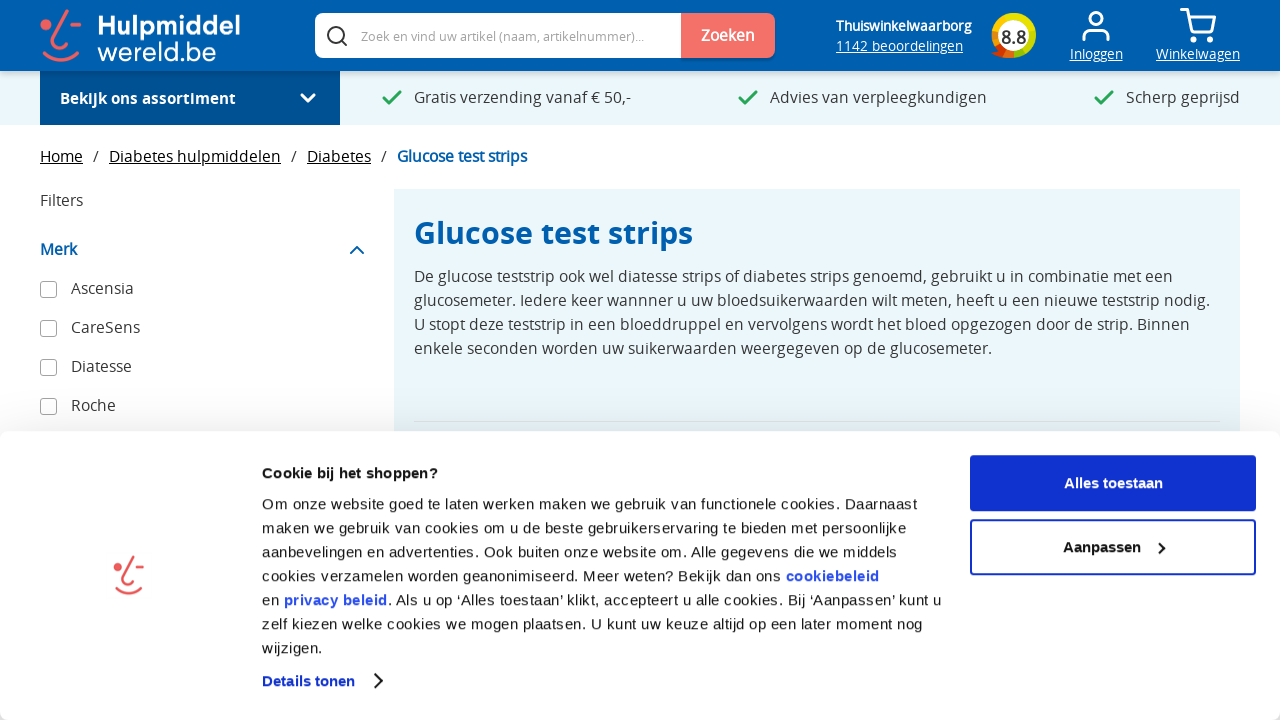

--- FILE ---
content_type: text/html;charset=UTF-8
request_url: https://www.hulpmiddelwereld.be/diabetes/diabetes-hulpmiddelen/teststrips
body_size: 1216
content:
<!DOCTYPE html><html lang="nl-BE" data-image-optimizing-origin="auto" data-media-backend="https://www.hulpmiddelwereld.be/media/"><head><script>(function(w,d,s,l,i){w[l]=w[l]||[];w[l].push({'gtm.start':
				new Date().getTime(),event:'gtm.js'});var f=d.getElementsByTagName(s)[0],
			j=d.createElement(s),dl=l!='dataLayer'?'&l='+l:'';j.async=true;j.src=
			'https://www.googletagmanager.com/gtm.js?id='+i+dl;f.parentNode.insertBefore(j,f);
		})(window,document,'script','dataLayer','GTM-KPQ7C9G');</script><script type="text/javascript" src="//cdn-4.convertexperiments.com/v1/js/10041206-10043274.js"></script><script src="https://app.aiden.cx/webshop/build/aiden-embedded.min.js" async></script><meta charset="utf-8"><meta http-equiv="X-UA-Compatible" content="IE=edge"><meta name="viewport" content="width=device-width,initial-scale=1,maximum-scale=1"><meta name="theme-color" content="#005fae"><link rel="manifest" href="/venia-static/manifest.json"><link rel="apple-touch-icon" href="/venia-static/icons/hulpmiddelwereld_logo_192x192.png"><link rel="apple-touch-icon" sizes="192x192" href="/venia-static/icons/hulpmiddelwereld_logo_192x192.png"><link rel="preconnect" href="https://www.hulpmiddelwereld.nl"><style type="text/css">/* vietnamese */
        @font-face {
            font-family: 'Muli';
            font-style: normal;
            font-weight: 400;
            font-display: swap;
            src: url(https://fonts.gstatic.com/s/muli/v20/7Aulp_0qiz-aVz7u3PJLcUMYOFnOkEk40e6fwniDtzNAAw.woff) format('woff');
            unicode-range: U+0102-0103, U+0110-0111, U+0128-0129, U+0168-0169, U+01A0-01A1, U+01AF-01B0, U+1EA0-1EF9, U+20AB;
        }

        /* latin-ext */
        @font-face {
            font-family: 'Muli';
            font-style: normal;
            font-weight: 400;
            font-display: swap;
            src: url(https://fonts.gstatic.com/s/muli/v20/7Aulp_0qiz-aVz7u3PJLcUMYOFnOkEk50e6fwniDtzNAAw.woff) format('woff');
            unicode-range: U+0100-024F, U+0259, U+1E00-1EFF, U+2020, U+20A0-20AB, U+20AD-20CF, U+2113, U+2C60-2C7F, U+A720-A7FF;
        }

        /* latin */
        @font-face {
            font-family: 'Muli';
            font-style: normal;
            font-weight: 400;
            font-display: swap;
            src: url(https://fonts.gstatic.com/s/muli/v20/7Aulp_0qiz-aVz7u3PJLcUMYOFnOkEk30e6fwniDtzM.woff) format('woff');
            unicode-range: U+0000-00FF, U+0131, U+0152-0153, U+02BB-02BC, U+02C6, U+02DA, U+02DC, U+2000-206F, U+2074, U+20AC, U+2122, U+2191, U+2193, U+2212, U+2215, U+FEFF, U+FFFD;
        }

        /* vietnamese */
        @font-face {
            font-family: 'Muli';
            font-style: normal;
            font-weight: 600;
            font-display: swap;
            src: url(https://fonts.gstatic.com/s/muli/v20/7Aulp_0qiz-aVz7u3PJLcUMYOFkQl0k40e6fwniDtzNAAw.woff) format('woff');
            unicode-range: U+0102-0103, U+0110-0111, U+0128-0129, U+0168-0169, U+01A0-01A1, U+01AF-01B0, U+1EA0-1EF9, U+20AB;
        }

        /* latin-ext */
        @font-face {
            font-family: 'Muli';
            font-style: normal;
            font-weight: 600;
            font-display: swap;
            src: url(https://fonts.gstatic.com/s/muli/v20/7Aulp_0qiz-aVz7u3PJLcUMYOFkQl0k50e6fwniDtzNAAw.woff) format('woff');
            unicode-range: U+0100-024F, U+0259, U+1E00-1EFF, U+2020, U+20A0-20AB, U+20AD-20CF, U+2113, U+2C60-2C7F, U+A720-A7FF;
        }

        /* latin */
        @font-face {
            font-family: 'Muli';
            font-style: normal;
            font-weight: 600;
            font-display: swap;
            src: url(https://fonts.gstatic.com/s/muli/v20/7Aulp_0qiz-aVz7u3PJLcUMYOFkQl0k30e6fwniDtzM.woff) format('woff');
            unicode-range: U+0000-00FF, U+0131, U+0152-0153, U+02BB-02BC, U+02C6, U+02DA, U+02DC, U+2000-206F, U+2074, U+20AC, U+2122, U+2191, U+2193, U+2212, U+2215, U+FEFF, U+FFFD;
        }

        /* vietnamese */
        @font-face {
            font-family: 'Muli';
            font-style: normal;
            font-weight: 700;
            font-display: swap;
            src: url(https://fonts.gstatic.com/s/muli/v20/7Aulp_0qiz-aVz7u3PJLcUMYOFkpl0k40e6fwniDtzNAAw.woff) format('woff');
            unicode-range: U+0102-0103, U+0110-0111, U+0128-0129, U+0168-0169, U+01A0-01A1, U+01AF-01B0, U+1EA0-1EF9, U+20AB;
        }

        /* latin-ext */
        @font-face {
            font-family: 'Muli';
            font-style: normal;
            font-weight: 700;
            font-display: swap;
            src: url(https://fonts.gstatic.com/s/muli/v20/7Aulp_0qiz-aVz7u3PJLcUMYOFkpl0k50e6fwniDtzNAAw.woff) format('woff');
            unicode-range: U+0100-024F, U+0259, U+1E00-1EFF, U+2020, U+20A0-20AB, U+20AD-20CF, U+2113, U+2C60-2C7F, U+A720-A7FF;
        }

        /* latin */
        @font-face {
            font-family: 'Muli';
            font-style: normal;
            font-weight: 700;
            font-display: swap;
            src: url(https://fonts.gstatic.com/s/muli/v20/7Aulp_0qiz-aVz7u3PJLcUMYOFkpl0k30e6fwniDtzM.woff) format('woff');
            unicode-range: U+0000-00FF, U+0131, U+0152-0153, U+02BB-02BC, U+02C6, U+02DA, U+02DC, U+2000-206F, U+2074, U+20AC, U+2122, U+2191, U+2193, U+2212, U+2215, U+FEFF, U+FFFD;
        }

        /* latin-ext */
        @font-face {
            font-family: 'Source Serif Pro';
            font-style: normal;
            font-weight: 600;
            font-display: swap;
            src: local('Source Serif Pro Semibold'), local('SourceSerifPro-Semibold'), url(https://fonts.gstatic.com/s/sourceserifpro/v7/neIXzD-0qpwxpaWvjeD0X88SAOeasasatSKqxKcsdrOPbQ.woff2) format('woff2');
            unicode-range: U+0100-024F, U+0259, U+1E00-1EFF, U+2020, U+20A0-20AB, U+20AD-20CF, U+2113, U+2C60-2C7F, U+A720-A7FF;
        }

        /* latin */
        @font-face {
            font-family: 'Source Serif Pro';
            font-style: normal;
            font-weight: 600;
            font-display: swap;
            src: local('Source Serif Pro Semibold'), local('SourceSerifPro-Semibold'), url(https://fonts.gstatic.com/s/sourceserifpro/v7/neIXzD-0qpwxpaWvjeD0X88SAOeasasatSyqxKcsdrM.woff2) format('woff2');
            unicode-range: U+0000-00FF, U+0131, U+0152-0153, U+02BB-02BC, U+02C6, U+02DA, U+02DC, U+2000-206F, U+2074, U+20AC, U+2122, U+2191, U+2193, U+2212, U+2215, U+FEFF, U+FFFD;
        }</style></head><body><noscript><iframe src="https://www.googletagmanager.com/ns.html?id=GTM-KPQ7C9G" height="0" width="0" style="display:none;visibility:hidden"></iframe></noscript><div id="root"></div><noscript><style>.fallback-nojs {
            display: flex;
            flex-direction: column;
            justify-content: center;
            align-items: center;
            text-align: center;
        }

        .fallback-nojs a {
            color: currentColor;
        }

        .fallback-closed {
            height: 40vh;
        }

        .fallback-heading {
            font-family: 'Source Serif Pro';
            font-weight: 600;
            padding-bottom: 16px;
            font-size: xx-large;
        }

        .fallback-message {
            font-family: 'Muli';
        }

        @media only screen and (max-width: 768px) {
            .fallback-heading {
                font-size: x-large;
            }
        }</style><div class="fallback-nojs"><div class="fallback-heading">Oops! JavaScript is disabled</div><div class="fallback-message">To browse the Venia store,<br><a href="https://www.enable-javascript.com">enable JavaScript in your browser.</a></div></div></noscript><script nonce="oHFfMFSbMEojUTqk1AKikMsgTZhXgu5U8p3NJKzteXnQW">try {
    var INLINED_PAGE_TYPE = JSON.parse('{&quot;id&quot;:&quot;918&quot;,&quot;redirect_code&quot;:0,&quot;relative_url&quot;:&quot;diabetes\/diabetes-hulpmiddelen\/teststrips?&quot;,&quot;type&quot;:&quot;CATEGORY&quot;}'.replace(/&quot;/g, '"'))
  } catch (error) {
  }</script><script type="text/javascript" src="/RootCmp_CATEGORY__default.6ade8206a2b05bddf295.js"></script> <script src="/runtime.ce3247c87866a296850b.js"></script><script src="/vendors.452f65c2999d939bc2b1.js"></script><script src="/client.28395545ff23cdd63e05.js"></script></body></html>

--- FILE ---
content_type: application/javascript; charset=utf-8
request_url: https://static.spotlersearch.com/custom/117019/1.js?domain=www.hulpmiddelwereld.be
body_size: 592
content:
websight.sooqr.instances['SQ-117019-1'].indexSettings = {"index":"collection:17019","active":true,"googleAdTracking":{"enabled":false},"googleSearchTracking":{"enabled":true,"query_parameter":"sqr"},"filterGroups":[],"view":{"id":"0b36e48711aaba93","resultsPerPage":24,"selectQueryOnClick":true,"keypressDelay":150,"disableFormSubmit":"yes","enableResultitemClick":true,"allowEmptyQuery":false,"addResultsOnScroll":true,"filterFloatOnScroll":true,"disableCustomSort":false,"contentSectionSelector":null,"enableBackButton":"1","enableHash":true,"clearQueryfieldOnClose":false,"cssVersion":4,"responsiveMobileWidth":768,"responsiveTabletWidth":975,"disable_auto_scroll_to_top":1,"mobileBottomButton":true},"connection":{"proxy":null}};

--- FILE ---
content_type: application/javascript
request_url: https://www.hulpmiddelwereld.be/39.83126336385756e2b8ec.js
body_size: 7600
content:
/*!
 * @version 3.0.0-845-gaae53e2-dev
 * 
 */
(window.webpackJsonp=window.webpackJsonp||[]).push([[39],{"/gVb":function(e,n,t){"use strict"
var r=t("JPst"),a=t.n(r)()(function(e){return e[1]})
a.push([e.i,".storeSwitcher-root-Y54 {\n    align-items: center;\n    display: grid;\n    justify-items: end;\n    margin: 0 auto;\n    max-width: var(--venia-global-maxWidth);\n    padding: 0.5rem 1rem;\n    position: relative;\n}\n\n.storeSwitcher-trigger-A2m {\n    overflow: hidden;\n    text-overflow: ellipsis;\n    white-space: nowrap;\n}\n\n.storeSwitcher-menu-sRC {\n    background-color: rgb(var(--venia-global-color-gray-50));\n    border: 1px solid rgb(var(--venia-global-color-gray-dark));\n    border-radius: 0.25rem;\n    box-shadow: 0 1px 3px rgba(0, 0, 0, 0.2);\n    max-width: 90vw;\n    opacity: 0;\n    padding-top: 0.5rem;\n    padding-bottom: 0.5rem;\n    position: absolute;\n    right: 1rem;\n    top: 2.5rem;\n    transform: translate3d(0, -8px, 0);\n    transition-duration: 192ms;\n    transition-timing-function: var(--venia-global-anim-out);\n    transition-property: opacity, transform, visibility;\n    visibility: hidden;\n    width: -webkit-max-content;\n    width: -moz-max-content;\n    width: max-content;\n    z-index: 2;\n}\n\n.storeSwitcher-menu_open-4bT {\n\n    opacity: 1;\n    transform: translate3d(0, 4px, 0);\n    transition-duration: 224ms;\n    transition-timing-function: var(--venia-global-anim-in);\n    visibility: visible;\n}\n\n.storeSwitcher-menuItem-iJL {\n}\n\n.storeSwitcher-menuItem-iJL:hover {\n    background-color: rgb(var(--venia-global-color-gray));\n}\n\n.storeSwitcher-groups-ERs {\n    max-height: 24rem;\n    overflow: auto;\n}\n\n.storeSwitcher-groupList-fNm {\n    padding-bottom: 0.5rem;\n    padding-top: 0.5rem;\n}\n\n.storeSwitcher-groupList-fNm:not(:last-child) {\n    border-bottom: 1px solid rgb(var(--venia-global-color-gray-dark));\n}\n\n/*\n * Mobile-specific styles.\n */\n\n@media (max-width: 640px) {\n    .storeSwitcher-root-Y54 {\n        justify-items: start;\n    }\n\n    .storeSwitcher-trigger-A2m {\n        max-width: 15rem;\n    }\n\n    .storeSwitcher-menu-sRC {\n        bottom: 2.5rem;\n        left: 1rem;\n        right: auto;\n        top: auto;\n        transform: translate3d(0, 8px, 0);\n    }\n\n    .storeSwitcher-root-Y54:only-child {\n        grid-column: 2;\n    }\n\n    .storeSwitcher-root-Y54:last-child .storeSwitcher-menu-sRC {\n        right: 1rem;\n        left: auto;\n    }\n\n    .storeSwitcher-menu_open-4bT {\n        transform: translate3d(0, -4px, 0);\n    }\n}\n",""]),a.locals={root:"storeSwitcher-root-Y54",trigger:"storeSwitcher-trigger-A2m",menu:"storeSwitcher-menu-sRC",menu_open:"storeSwitcher-menu_open-4bT storeSwitcher-menu-sRC",menuItem:"storeSwitcher-menuItem-iJL",groups:"storeSwitcher-groups-ERs",groupList:"storeSwitcher-groupList-fNm"},n.a=a},"9kLR":function(e,n,t){"use strict"
t.d(n,"a",function(){return a})
var r=t("q1tI"),a=function useCategoryBranch(e){var n=e.category,t=e.setCategoryId,a=n.id
return{exclude:0===n.include_in_menu,handleClick:Object(r.useCallback)(function(){t(a)},[a,t])}}},HAtQ:function(e,n,t){"use strict"
var r=t("q1tI"),a=t.n(r),i=t("dDsW"),o=t("17x9"),c=t("HmjT"),s=t("i4ES"),l=t("AUXF"),u=t("y1Xp"),g=t("oTwF"),d=t("LboF"),m=t.n(d),p=t("RqWt"),f={injectType:"singletonStyleTag",insert:"head",singleton:!0},y=(m()(p.a,f),p.a.locals||{}),b=t("drvu"),h=function AccountChip(e){var n,t=e.fallbackText,r=e.shouldIndicateLoading,o=Object(l.a)({queries:{getCustomerDetailsQuery:b.a}}),d=o.currentUser,m=o.isLoadingUserName,p=o.isUserSignedIn,f=Object(u.a)(y,e.classes),h=Object(i.a)().formatMessage
return n=p?m?r?a.a.createElement(g.a,{classes:{icon:f.loader},src:c.a}):t:h({id:"accountChip.chipText",defaultMessage:"Hi, {name}"},{name:d.firstname}):t,a.a.createElement("span",{className:f.root},a.a.createElement(g.a,{src:s.a}),a.a.createElement("span",{className:f.text},n))}
n.a=h
h.propTypes={classes:Object(o.shape)({root:o.string,loader:o.string,text:o.string}),fallbackText:o.string,shouldIndicateLoading:o.bool},h.defaultProps={fallbackText:"Account",shouldIndicateLoading:!1}},Htau:function(e,n,t){"use strict"
var r=t("JPst"),a=t.n(r)()(function(e){return e[1]})
a.push([e.i,".switcherItem-root-FMd {\n    align-items: center;\n    display: flex;\n    width: 100%;\n}\n\n.switcherItem-content-HoV {\n    align-items: center;\n    display: grid;\n    gap: 0.75rem;\n    grid-auto-flow: column;\n    grid-template-columns: 1fr;\n    padding: 0.5rem 1rem;\n    width: 100%;\n}\n\n.switcherItem-text-Mxw {\n    text-align: left;\n}\n",""]),a.locals={root:"switcherItem-root-FMd",content:"switcherItem-content-HoV",text:"switcherItem-text-Mxw"},n.a=a},KYPl:function(e,n,t){"use strict"
var r=t("JPst"),a=t.n(r)()(function(e){return e[1]})
a.push([e.i,".indicator-root-xtL {\n    align-content: center;\n    align-items: center;\n    display: grid;\n    gap: 3rem;\n    height: calc(100% - 6rem);\n    justify-content: center;\n    justify-items: center;\n    margin: 3rem 0;\n    width: 100%;\n}\n\n.indicator-global-W6p {\n    position: fixed;\n    top: 0;\n    left: 0;\n    margin: 0;\n    height: 100%;\n    width: 100%;\n}\n\n.indicator-message-jbb {\n    color: rgb(var(--venia-global-color-text-alt));\n    font-size: 1rem;\n    letter-spacing: 0.25rem;\n    text-transform: uppercase;\n}\n\n.indicator-indicator-4ge {\n    animation-direction: alternate;\n    animation-duration: 1.5s;\n    animation-iteration-count: infinite;\n    animation-name: indicator-pulse-PNk;\n    animation-timing-function: cubic-bezier(0.4, 0, 0.2, 1);\n}\n\n@keyframes indicator-pulse-PNk {\n    0% {\n        filter: grayscale(1);\n        transform: scale(0.75) rotate(-540deg);\n    }\n    100% {\n        filter: grayscale(0);\n        transform: scale(1) rotate(0deg);\n    }\n}\n",""]),a.locals={root:"indicator-root-xtL",global:"indicator-global-W6p indicator-root-xtL",message:"indicator-message-jbb",indicator:"indicator-indicator-4ge",pulse:"indicator-pulse-PNk"},n.a=a},LUQC:function(e,n,t){"use strict"
t.r(n)
var r=!0
n.default=function warning(e,n){if(!r){if(e)return
var t="Warning: "+n
try{throw Error(t)}catch(e){}}}},RqWt:function(e,n,t){"use strict"
var r=t("JPst"),a=t.n(r),i=t("KYPl"),o=a()(function(e){return e[1]})
o.i(i.a,"",!0),o.push([e.i,".accountChip-root-FDh {\n    align-items: center;\n    -moz-column-gap: 0.5rem;\n         column-gap: 0.5rem;\n    display: grid;\n    grid-auto-flow: column;\n    grid-template-columns: auto 1fr;\n}\n\n.accountChip-loader-3z0 {\n}\n",""]),o.locals={root:"accountChip-root-FDh",loader:"accountChip-loader-3z0 "+i.a.locals.indicator},n.a=o},VDfs:function(e,n,t){"use strict"
t.r(n),t.d(n,"default",function(){return b}),t.d(n,"NavHeader",function(){return T})
var r=t("rlAC"),a=t("q1tI"),i=t.n(a),o=t("17x9"),c=t("lEaA"),s=t("y1Xp"),l=t("eYVk"),u=t("LboF"),g=t.n(u),d=t("lmT2"),m={injectType:"singletonStyleTag",insert:"head",singleton:!0},p=(g()(d.a,m),d.a.locals||{}),f=i.a.lazy(function(){return Promise.all([t.e(0),t.e(1),t.e(3),t.e(9),t.e(11)]).then(t.bind(null,"yu8+"))}),y=function Navigation(e){var n=Object(c.a)(),t=(n.catalogActions,n.categoryId,n.handleBack,n.handleClose),o=n.hasModal,u=n.isOpen,g=(n.isTopLevel,n.setCategoryId,n.showCreateAccount),d=n.showForgotPassword,m=n.showMainMenu,y=n.showMyAccount,b=n.showSignIn,h=n.view,v=Object(s.a)(p,e.classes)
u?v.root_open:v.root,o?v.modal_open:v.modal,o?v.body_masked:v.body,o&&i.a.createElement(a.Suspense,{fallback:i.a.createElement(l.a,null)},i.a.createElement(f,{closeDrawer:t,showCreateAccount:g,showForgotPassword:d,showMainMenu:m,showMyAccount:y,showSignIn:b,view:h}))
return i.a.createElement(r.a,e)},b=y
y.propTypes={classes:Object(o.shape)({body:o.string,form_closed:o.string,form_open:o.string,footer:o.string,header:o.string,root:o.string,root_open:o.string,signIn_closed:o.string,signIn_open:o.string})}
var h=t("dDsW"),v=t("S2ny"),w=t("UQp9"),_=t("HAtQ"),C=t("oTwF"),O=t("bNDk"),S=t("iW31"),x={injectType:"singletonStyleTag",insert:"head",singleton:!0},j=(g()(S.a,x),S.a.locals||{}),k=t("w4DU"),I=function NavHeader(e){var n,t=e.isTopLevel,r=e.onBack,o=e.view,c=Object(h.a)().formatMessage,l=Object(k.a)({isTopLevel:t,onBack:r,view:o}),u=l.handleBack,g=l.isTopLevelMenu,d=Object(s.a)(j,e.classes),m={CREATE_ACCOUNT:c({id:"navHeader.createAccountText",defaultMessage:"Create Account"}),FORGOT_PASSWORD:c({id:"navHeader.forgotPasswordText",defaultMessage:"Forgot Password"}),MY_ACCOUNT:c({id:"navHeader.myAccountText",defaultMessage:"My Account"}),SIGN_IN:c({id:"navHeader.signInText",defaultMessage:"Sign In"}),MENU:c({id:"navHeader.mainMenuText",defaultMessage:"Main Menu"})}
if(["MY_ACCOUNT","SIGN_IN"].includes(o))n=i.a.createElement(_.a,{fallbackText:c({id:"navHeader.accountText",defaultMessage:"Account"})})
else{var p=m[o]||m.MENU
n=i.a.createElement("span",null,p)}var f=g?v.a:w.a
return i.a.createElement(a.Fragment,null,i.a.createElement(O.a,{key:"backButton",action:u},i.a.createElement(C.a,{src:f})),i.a.createElement("span",{key:"title",className:d.title},n))},T=I
I.propTypes={classes:Object(o.shape)({title:o.string}),isTopLevel:o.bool,onBack:o.func.isRequired,view:o.string.isRequired}},a5wQ:function(e,n,t){"use strict"
var r=t("q1tI"),a=t.n(r),i=t("gfAd"),o=t("17x9"),c=t("y1Xp"),s=t("oTwF"),l=t("LboF"),u=t.n(l),g=t("Htau"),d={injectType:"singletonStyleTag",insert:"head",singleton:!0},m=(u()(g.a,d),g.a.locals||{}),p=function SwitcherItem(e){var n=e.active,t=e.onClick,o=e.option,l=e.children,u=Object(c.a)(m,e.classes),g=Object(r.useCallback)(function(){t(o)},[o,t]),d=n?a.a.createElement(s.a,{size:20,src:i.a}):null
return a.a.createElement("button",{className:u.root,disabled:n,onClick:g},a.a.createElement("span",{className:u.content},a.a.createElement("span",{className:u.text},l),d))}
p.propTypes={active:o.bool,classes:Object(o.shape)({content:o.string,root:o.string,text:o.string}),onClick:o.func,option:o.string}
n.a=p},bGCr:function(e,n,t){"use strict"
var r,a=t("q1tI"),i=t.n(a),o=t("17x9"),c=t("VX74"),s=t("Ty5D"),l=t("JpXh"),u=t("y8cs"),g=t("Hupy"),d=t("y1Xp"),m=t("VkAN"),p=t.n(m),f=new g.a,y={Currency:{fields:{current_currency_code:{read:function read(e,n){var t=n.readField
return f.getItem("store_view_currency")||t("default_display_currency_code")}}}}},b={getCurrencyQuery:Object(c.gql)(r||(r=p()(["\n    query getCurrencyData {\n        currency {\n            current_currency_code @client\n            default_display_currency_code\n            available_currency_codes\n        }\n    }\n"])))},h=new g.a,v=t("dDsW"),w=t("y+6n"),_=function(){try{return new Intl.NumberFormat(void 0,{style:"currency",currency:"USD",currencyDisplay:"narrowSymbol"}),!0}catch(e){return e.constructor,RangeError,!1}}(),C={UAH:"₴"},O=function CurrencySymbol(e){var n=Object(v.a)().locale,t=e.currencyCode,r=e.classes,a=e.currencyDisplay,o=_?n:"en",c=_?a:"symbol"
if(!_&&t in C)return i.a.createElement("span",{className:r.currency},C[t])
var s=w.a.toParts.call(new Intl.NumberFormat(o,{style:"currency",currencyDisplay:c,currency:t}),0).find(function(e){return"currency"===e.type})
return i.a.createElement("span",{className:r.currency},s.value)}
O.propTypes={classes:Object(o.shape)({currency:o.string}),currencyCode:o.string.isRequired,currencyDisplay:o.string},O.defaultProps={classes:{},currencyDisplay:"symbol"}
var S=O,x=t("LboF"),j=t.n(x),k=t("rOm6"),I={injectType:"singletonStyleTag",insert:"head",singleton:!0},T=(j()(k.a,I),k.a.locals||{}),M=t("a5wQ"),E=t("zrp3"),N=function(){return i.a.createElement(E.a,{width:4,height:2.25})},P=function CurrencySwitcher(e){var n=function useCurrencySwitcher(){var e=arguments.length>0&&void 0!==arguments[0]?arguments[0]:{},n=e.typePolicies,t=void 0===n?y:n,r=Object(d.a)(b,e.operations).getCurrencyQuery
Object(u.a)(t)
var i=Object(c.useQuery)(r,{fetchPolicy:"cache-and-network",nextFetchPolicy:"cache-first"}).data,o=Object(a.useMemo)(function(){if(i)return i.currency.current_currency_code},[i]),g=Object(a.useMemo)(function(){if(i)return i.currency.available_currency_codes},[i]),m=Object(s.useHistory)(),p=Object(a.useCallback)(function(e){g.includes(e)&&(h.setItem("store_view_currency",e),m.go(0))},[g,m]),f=Object(l.a)(),v=f.elementRef,w=f.expanded,_=f.setExpanded,C=f.triggerRef,O=Object(a.useCallback)(function(){_(function(e){return!e})},[_])
return{currentCurrencyCode:o,availableCurrencies:g,currencyMenuRef:v,currencyMenuTriggerRef:C,currencyMenuIsOpen:w,handleTriggerClick:O,handleSwitchCurrency:p}}(),t=n.handleSwitchCurrency,r=n.currentCurrencyCode,o=n.availableCurrencies,g=n.currencyMenuRef,m=n.currencyMenuTriggerRef,p=n.currencyMenuIsOpen,f=n.handleTriggerClick,v=Object(d.a)(T,e.classes),w=p?v.menu_open:v.menu,_={currency:v.symbol}
if(!o)return i.a.createElement(N,null)
if(1===o.length)return null
var C=o.map(function(e){return i.a.createElement("li",{key:e,className:v.menuItem},i.a.createElement(M.a,{active:e===r,onClick:t,option:e},i.a.createElement(S,{classes:_,currencyCode:e,currencyDisplay:"narrowSymbol"}),e))})
return i.a.createElement("div",{className:v.root},i.a.createElement("button",{className:v.trigger,"aria-label":r,onClick:f,ref:m},i.a.createElement("span",{className:v.label},i.a.createElement(S,{classes:_,currencyCode:r,currencyDisplay:"narrowSymbol"}),r)),i.a.createElement("div",{ref:g,className:w},i.a.createElement("ul",null,C)))}
n.a=P
P.propTypes={classes:Object(o.shape)({root:o.string,trigger:o.string,menu:o.string,menu_open:o.string,menuItem:o.string,symbol:o.string})}},bNDk:function(e,n,t){"use strict"
var r=t("q1tI"),a=t.n(r),i=t("17x9"),o=t("y1Xp"),c=t("LboF"),s=t.n(c),l=t("uLyv"),u={injectType:"singletonStyleTag",insert:"head",singleton:!0},g=(s()(l.a,u),l.a.locals||{}),d=function Trigger(e){var n=e.action,t=e.children,r=e.ariaLabel,i=Object(o.a)(g,e.classes)
return a.a.createElement("button",{className:i.root,type:"button",onClick:n,"aria-label":r},t)}
d.propTypes={action:i.func.isRequired,children:i.node,classes:Object(i.shape)({root:i.string})}
n.a=d},eGdG:function(e,n,t){"use strict"
t.d(n,"a",function(){return p})
var r,a,i=t("J4zp"),o=t.n(i),c=t("q1tI"),s=t("VX74"),l=t("y1Xp"),u=t("VkAN"),g=t.n(u),d=Object(s.gql)(r||(r=g()(["\n    query GetStoreConfigForCategoryTree {\n        storeConfig {\n            id\n            category_url_suffix\n        }\n    }\n"]))),m={getNavigationMenuQuery:Object(s.gql)(a||(a=g()(["\n    query GetNavigationMenu($id: Int!) {\n        category(id: $id) {\n            id\n            name\n            children {\n                children_count\n                id\n                include_in_menu\n                name\n                position\n                url_path\n                url_suffix\n            }\n            include_in_menu\n            url_path\n        }\n    }\n"]))),getCategoryUrlSuffixQuery:d},p=function useCategoryTree(e){var n=e.categoryId,t=e.updateCategories,r=Object(l.a)(m,e.operations),a=r.getNavigationMenuQuery,i=r.getCategoryUrlSuffixQuery,u=Object(s.useLazyQuery)(a,{fetchPolicy:"cache-and-network",nextFetchPolicy:"cache-first"}),g=o()(u,2),d=g[0],p=g[1].data,f=Object(s.useQuery)(i,{fetchPolicy:"cache-and-network"}).data,y=Object(c.useMemo)(function(){if(f)return f.storeConfig.category_url_suffix},[f])
Object(c.useEffect)(function(){null!=n&&d({variables:{id:n}})},[n,d]),Object(c.useEffect)(function(){p&&p.category&&t(p.category)},[p,t])
var b=p&&p.category,h=(b||{}).children,v=void 0===h?[]:h
return{childCategories:Object(c.useMemo)(function(){var e=new Map
return b&&b.include_in_menu&&b.url_path&&e.set(b.id,{category:b,isLeaf:!0}),v.map(function(n){if(n.include_in_menu){var t=!parseInt(n.children_count)
e.set(n.id,{category:n,isLeaf:t})}}),e},[v,b]),data:p,categoryUrlSuffix:y}}},iW31:function(e,n,t){"use strict"
var r=t("JPst"),a=t.n(r)()(function(e){return e[1]})
a.push([e.i,".navHeader-title-I66 {\n    align-items: center;\n    display: inline-flex;\n    font-size: 1rem;\n    font-weight: 400;\n    padding: 0 0.5rem;\n    text-transform: capitalize;\n}\n",""]),a.locals={title:"navHeader-title-I66"},n.a=a},lEaA:function(e,n,t){"use strict"
t.d(n,"a",function(){return v})
var r,a,i=t("J4zp"),o=t.n(i),c=t("q1tI"),s=t("VX74"),l=t("y1Xp"),u=t("OlZo"),g=t("UqBt"),d=t("FITH"),m=t("97VA"),p=t("CjCK"),f=t("VkAN"),y=t.n(f),b={getCustomerQuery:Object(s.gql)(r||(r=y()(["\n    query GetCustomerForLeftNav {\n        customer {\n            id\n            email\n            firstname\n            lastname\n            is_subscribed\n        }\n    }\n"]))),getRootCategoryId:Object(s.gql)(a||(a=y()(["\n    query getRootCategoryId {\n        storeConfig {\n            id\n            root_category_id\n        }\n    }\n"])))},h={CREATE_ACCOUNT:"SIGN_IN",FORGOT_PASSWORD:"SIGN_IN",MY_ACCOUNT:"MENU",SIGN_IN:"MENU",MENU:null},v=function useNavigation(){var e=arguments.length>0&&void 0!==arguments[0]?arguments[0]:{},n=Object(l.a)(b,e.operations),t=n.getCustomerQuery,r=n.getRootCategoryId,a=Object(u.b)(),i=o()(a,2),f=i[0],y=i[1].closeDrawer,v=Object(g.b)(),w=o()(v,2),_=w[0],C=w[1].actions,O=Object(d.b)(),S=o()(O,2)[1].getUserDetails,x=Object(m.a)(t)
Object(c.useEffect)(function(){S({fetchUserDetails:x})},[x,S])
var j=Object(s.useQuery)(r,{fetchPolicy:"cache-and-network"}).data,k=Object(c.useMemo)(function(){if(j)return j.storeConfig.root_category_id},[j]),I="nav"===f.drawer,T=_.categories,M=Object(c.useState)("MENU"),E=o()(M,2),N=E[0],P=E[1],A=Object(c.useState)(k),R=o()(A,2),L=R[0],D=R[1]
Object(c.useEffect)(function(){k&&!L&&D(k)},[L,k])
var U=T[L],q=L===k,z="MENU"!==N,F=Object(c.useCallback)(function(){var e=h[N]
e?P(e):U&&!q?D(U.parentId):y()},[U,y,q,N]),H=Object(p.a)("category").setShimmerType,G=Object(c.useCallback)(function(){y(),H()},[y,H]),Q=Object(c.useCallback)(function(){P("CREATE_ACCOUNT")},[P]),B=Object(c.useCallback)(function(){P("FORGOT_PASSWORD")},[P]),J=Object(c.useCallback)(function(){P("MENU")},[P]),V=Object(c.useCallback)(function(){P("MY_ACCOUNT")},[P]),W=Object(c.useCallback)(function(){P("SIGN_IN")},[P])
return{catalogActions:C,categoryId:L,handleBack:F,handleClose:G,hasModal:z,isOpen:I,isTopLevel:q,setCategoryId:D,showCreateAccount:Q,showForgotPassword:B,showMainMenu:J,showMyAccount:V,showSignIn:W,view:N}}},lmT2:function(e,n,t){"use strict"
var r=t("JPst"),a=t.n(r)()(function(e){return e[1]})
a.push([e.i,"/* animation helpers */\n\n.navigation-enter-rzB {\n    transition-duration: 384ms;\n    transition-timing-function: var(--venia-global-anim-in);\n}\n\n.navigation-exit-ELz {\n    transition-duration: 192ms;\n    transition-timing-function: var(--venia-global-anim-out);\n}\n\n.navigation-hidden-P3I {\n    opacity: 0;\n    visibility: hidden;\n}\n\n.navigation-visible-3gK {\n    opacity: 1;\n    visibility: visible;\n}\n\n/* module */\n\n.navigation-root-4eU {\n    background-color: white;\n    bottom: 0;\n    display: grid;\n    grid-template-rows: auto 1fr auto;\n    left: 0;\n    max-width: 360px;\n    overflow: hidden;\n    position: fixed;\n    top: 0;\n    transform: translate3d(-100%, 0, 0);\n    transition-property: opacity, transform, visibility;\n    width: 100%;\n    z-index: 3;\n}\n\n.navigation-root_open-Mjq {\n    box-shadow: 1px 0 rgb(var(--venia-global-color-border));\n    transform: translate3d(0, 0, 0);\n}\n\n.navigation-header-fmW {\n    align-content: center;\n    background-color: rgb(var(--venia-global-color-gray));\n    box-shadow: 0 1px rgb(var(--venia-global-color-border));\n    display: grid;\n    grid-auto-columns: 3.5rem;\n    grid-auto-flow: column;\n    grid-auto-rows: 3.5rem;\n    grid-template-columns: 3.5rem 1fr 3.5rem;\n    height: 3.5rem;\n    position: relative;\n    z-index: 1;\n}\n\n.navigation-body-kkj {\n    min-height: 0;\n    overflow: auto;\n    transition-property: opacity, visibility;\n}\n\n.navigation-body_masked-mlK {\n}\n\n.navigation-footer-AVk {\n}\n\n.navigation-switchers-dS7 {\n    display: grid;\n    grid-auto-flow: column;\n    justify-content: space-between;\n    background-color: rgb(var(--venia-global-color-gray-100));\n    width: 100%;\n}\n\n@media (min-width: 641px) {\n    .navigation-switchers-dS7 {\n        display: none;\n    }\n}\n\n.navigation-modal-O-y {\n    background-color: white;\n    bottom: 0;\n    left: 0;\n    overflow: auto;\n    position: absolute;\n    right: 0;\n    top: 3.5rem;\n    transform: translate3d(-100%, 0, 0);\n    transition-property: opacity, transform, visibility;\n}\n\n.navigation-modal_open-H-- {\n    transform: translate3d(0, 0, 0);\n}\n",""]),a.locals={enter:"navigation-enter-rzB",exit:"navigation-exit-ELz",hidden:"navigation-hidden-P3I",visible:"navigation-visible-3gK",root:"navigation-root-4eU navigation-exit-ELz navigation-hidden-P3I",root_open:"navigation-root_open-Mjq navigation-root-4eU navigation-exit-ELz navigation-hidden-P3I navigation-enter-rzB navigation-visible-3gK",header:"navigation-header-fmW",body:"navigation-body-kkj navigation-exit-ELz navigation-visible-3gK",body_masked:"navigation-body_masked-mlK navigation-body-kkj navigation-exit-ELz navigation-visible-3gK navigation-enter-rzB navigation-hidden-P3I",footer:"navigation-footer-AVk",switchers:"navigation-switchers-dS7",modal:"navigation-modal-O-y navigation-exit-ELz navigation-hidden-P3I",modal_open:"navigation-modal_open-H-- navigation-modal-O-y navigation-exit-ELz navigation-hidden-P3I navigation-enter-rzB navigation-visible-3gK"},n.a=a},psju:function(e,n,t){"use strict"
t.d(n,"a",function(){return c})
var r=t("J4zp"),a=t.n(r),i=t("q1tI"),o=t("FITH"),c=function useAuthBar(e){var n=e.disabled,t=e.showMyAccount,r=e.showSignIn,c=Object(o.b)(),s=a()(c,1)[0].isSignedIn,l=Object(i.useCallback)(function(){r()},[r])
return{handleShowMyAccount:Object(i.useCallback)(function(){t()},[t]),handleSignIn:l,isDisabled:n,isUserSignedIn:s}}},rOm6:function(e,n,t){"use strict"
var r=t("JPst"),a=t.n(r)()(function(e){return e[1]})
a.push([e.i,".currencySwitcher-root-Bf- {\n    align-items: center;\n    display: grid;\n    justify-items: end;\n    margin: 0 auto;\n    max-width: var(--venia-global-maxWidth);\n    padding: 0.5rem 1rem;\n    position: relative;\n}\n\n.currencySwitcher-trigger-H-e {\n    align-items: center;\n    -moz-column-gap: 0.5rem;\n         column-gap: 0.5rem;\n    display: grid;\n    grid-auto-flow: column;\n    grid-template-columns: auto 1fr;\n}\n\n.currencySwitcher-menu-pMZ {\n    background-color: rgb(var(--venia-global-color-gray-50));\n    border: 1px solid rgb(var(--venia-global-color-gray-dark));\n    border-radius: 0.25rem;\n    box-shadow: 0 1px 3px rgba(0, 0, 0, 0.2);\n    max-height: 24rem;\n    opacity: 0;\n    overflow: auto;\n    position: absolute;\n    right: 1rem;\n    top: 2.5rem;\n    transform: translate3d(0, -8px, 0);\n    transition-duration: 192ms;\n    transition-timing-function: var(--venia-global-anim-out);\n    transition-property: opacity, transform, visibility;\n    visibility: hidden;\n    z-index: 2;\n}\n\n.currencySwitcher-menu_open-R3K {\n    opacity: 1;\n    padding: 0;\n    transform: translate3d(0, 4px, 0);\n    transition-duration: 224ms;\n    transition-timing-function: var(--venia-global-anim-in);\n    visibility: visible;\n}\n\n.currencySwitcher-menuItem-m1h:hover {\n    background-color: rgb(var(--venia-global-color-gray));\n}\n\n.currencySwitcher-menuItem-m1h:not(:last-child) {\n    border-bottom: 1px solid rgb(var(--venia-global-color-gray-dark));\n}\n\n.currencySwitcher-symbol--Qy {\n    margin-right: 0.5rem;\n}\n\n.currencySwitcher-root-Bf-:last-child:not(:only-child) {\n    padding-left: 0;\n    grid-auto-flow: column;\n}\n\n.currencySwitcher-root-Bf-:last-child:not(:only-child):before {\n    border-left: 1px solid rgb(var(--venia-global-color-gray-darker));\n    border-left: 1px solid rgb(var(--venia-global-color-border));\n    content: '';\n    height: 1em;\n    width: 1rem;\n}\n\n/*\n * Mobile-specific styles.\n */\n@media (max-width: 640px) {\n    .currencySwitcher-root-Bf- {\n        justify-items: start;\n    }\n\n    .currencySwitcher-menu-pMZ {\n        bottom: 2.5rem;\n        left: 1rem;\n        right: auto;\n        top: auto;\n        transform: translate3d(0, 8px, 0);\n    }\n\n    .currencySwitcher-root-Bf-:only-child {\n        grid-column: 2;\n    }\n\n    .currencySwitcher-root-Bf-:last-child .currencySwitcher-menu-pMZ {\n        left: auto;\n        right: 1rem;\n    }\n\n    .currencySwitcher-menu_open-R3K {\n        transform: translate3d(0, -4px, 0);\n    }\n}\n",""]),a.locals={root:"currencySwitcher-root-Bf-",trigger:"currencySwitcher-trigger-H-e",menu:"currencySwitcher-menu-pMZ",menu_open:"currencySwitcher-menu_open-R3K currencySwitcher-menu-pMZ",menuItem:"currencySwitcher-menuItem-m1h",symbol:"currencySwitcher-symbol--Qy"},n.a=a},uLyv:function(e,n,t){"use strict"
var r=t("JPst"),a=t.n(r),i=t("VQix"),o=a()(function(e){return e[1]})
o.i(i.a,"",!0),o.push([e.i,".trigger-root-00w {\n}\n",""]),o.locals={root:"trigger-root-00w "+i.a.locals.root},n.a=o},vEkl:function(e,n,t){"use strict"
var r,a,i,o=t("q1tI"),c=t.n(o),s=t("17x9"),l=(t("J4zp"),t("VX74")),u=t("Ty5D"),g=t("JpXh"),d=t("Hupy"),m=t("y1Xp"),p=t("VkAN"),f=t.n(p),y={getStoreConfigData:Object(l.gql)(r||(r=f()(["\n    query getStoreConfigData {\n        storeConfig {\n            id\n            code\n            store_name\n            store_group_name\n        }\n    }\n"]))),getUrlResolverData:Object(l.gql)(a||(a=f()(["\n    query getUrlResolverData($url: String!) {\n        urlResolver(url: $url) {\n            id\n            type\n        }\n    }\n"]))),getAvailableStoresData:Object(l.gql)(i||(i=f()(["\n    query getAvailableStoresData {\n        availableStores {\n            category_url_suffix\n            code\n            default_display_currency_code\n            id\n            locale\n            product_url_suffix\n            secure_base_media_url\n            store_group_code\n            store_group_name\n            store_name\n            store_sort_order\n        }\n    }\n"])))},b=new d.a,h=function useStoreSwitcher(){var e=arguments.length>0&&void 0!==arguments[0]?arguments[0]:{},n=Object(m.a)(y,e.operations),t=n.getStoreConfigData,r=n.getUrlResolverData,a=n.getAvailableStoresData,i=Object(u.useLocation)().pathname,c=Object(g.a)(),s=c.elementRef,d=c.expanded,p=c.setExpanded,f=c.triggerRef,h=Object(l.useQuery)(t,{fetchPolicy:"cache-and-network",nextFetchPolicy:"cache-first"}).data,v=Object(l.useQuery)(r,{fetchPolicy:"cache-first",variables:{url:i}}).data,w=Object(l.useQuery)(a,{fetchPolicy:"cache-and-network",nextFetchPolicy:"cache-first"}).data,_=Object(o.useMemo)(function(){if(h)return h.storeConfig.store_name},[h]),C=Object(o.useMemo)(function(){if(h)return h.storeConfig.store_group_name},[h]),O=Object(o.useMemo)(function(){if(h)return h.storeConfig.code},[h]),S=Object(o.useMemo)(function(){if(v&&v.urlResolver)return v.urlResolver.type},[v]),x=Object(o.useMemo)(function(){return h&&w&&function mapAvailableOptions(e,n){var t=e.code
return n.reduce(function(e,n){var r=n.category_url_suffix,a=n.code,i=n.default_display_currency_code,o=n.locale,c=n.product_url_suffix,s=n.secure_base_media_url,l=n.store_group_code,u=n.store_group_name,g=n.store_name,d=n.store_sort_order,m={category_url_suffix:r,code:a,currency:i,isCurrent:a===t,locale:o,product_url_suffix:c,secure_base_media_url:s,sortOrder:d,storeGroupCode:l,storeGroupName:u,storeName:g}
return e.set(a,m)},new Map)}(h.storeConfig,w.availableStores)||new Map},[h,w]),j=Object(o.useMemo)(function(){var e=new Map
return x.forEach(function(n){var t=n.storeGroupCode
if(e.has(t)){e.get(t).splice(n.sortOrder,0,n)}else{var r=[n]
e.set(t,r)}}),e},[x]),k=Object(o.useCallback)(function(e){var n=globalThis.location.pathname
if("CATEGORY"===S){var t=x.get(O).category_url_suffix||"",r=x.get(e).category_url_suffix||""
return t?n.replace(t,r):"".concat(n).concat(r)}if("PRODUCT"===S){var a=x.get(O).product_url_suffix||"",i=x.get(e).product_url_suffix||""
return a?n.replace(a,i):"".concat(n).concat(i)}return n},[x,O,S]),I=Object(o.useCallback)(function(e){if(x.has(e)){var n=k(e),t=globalThis.location.search||""
b.setItem("store_view_code",e),b.setItem("store_view_currency",x.get(e).currency),b.setItem("store_view_secure_base_media_url",x.get(e).secure_base_media_url),globalThis.location.assign("".concat(n).concat(t))}},[x,k]),T=Object(o.useCallback)(function(){p(function(e){return!e})},[p])
return{availableStores:x,currentGroupName:C,currentStoreName:_,storeGroups:j,storeMenuRef:s,storeMenuTriggerRef:f,storeMenuIsOpen:d,handleTriggerClick:T,handleSwitchStore:I}},v=t("LboF"),w=t.n(v),_=t("/gVb"),C={injectType:"singletonStyleTag",insert:"head",singleton:!0},O=(w()(_.a,C),_.a.locals||{}),S=t("a5wQ"),x=t("zrp3"),j=function(){return c.a.createElement(x.a,{width:6,height:2.25})},k=function StoreSwitcher(e){var n=h(),t=n.availableStores,r=n.currentGroupName,a=n.currentStoreName,i=n.handleSwitchStore,o=n.storeGroups,s=n.storeMenuRef,l=n.storeMenuTriggerRef,u=n.storeMenuIsOpen,g=n.handleTriggerClick,d=Object(m.a)(O,e.classes),p=u?d.menu_open:d.menu
if(!t)return c.a.createElement(j,null)
if(t.size<=1)return null
var f,y=[],b=1===o.size
return o.forEach(function(e,n){var t=[]
e.forEach(function(e){var n,r=e.storeGroupName,a=e.storeName,o=e.isCurrent,s=e.code
n=b?"".concat(a):"".concat(r," - ").concat(a),t.push(c.a.createElement("li",{key:s,className:d.menuItem},c.a.createElement(S.a,{active:o,onClick:i,option:s},n)))}),y.push(c.a.createElement("ul",{className:d.groupList,key:n},t))}),f=b?"".concat(a):"".concat(r," - ").concat(a),c.a.createElement("div",{className:d.root},c.a.createElement("button",{className:d.trigger,"aria-label":a,onClick:g,ref:l},f),c.a.createElement("div",{ref:s,className:p},c.a.createElement("div",{className:d.groups},y)))}
n.a=k
k.propTypes={classes:Object(s.shape)({groupList:s.string,groups:s.string,menu:s.string,menu_open:s.string,menuItem:s.string,root:s.string,trigger:s.string})}},w4DU:function(e,n,t){"use strict"
t.d(n,"a",function(){return a})
var r=t("q1tI"),a=function useNavigationHeader(e){var n=e.isTopLevel,t=e.onBack,a=e.view,i=n&&"MENU"===a
return{handleBack:Object(r.useCallback)(function(){t()},[t]),isTopLevelMenu:i}}},"y+6n":function(e,n,t){"use strict"
var r=t("RIqP"),a=t.n(r),i=t("J4zp"),o=t.n(i),c=t("MVZn"),s=t.n(c),l={USD:{symbol:"$",decimal:".",groupDelim:","},GBP:{symbol:"£",decimal:".",groupDelim:","},EUR:{symbol:"€",decimal:".",groupDelim:","}},u={formatToPartsPatch:function formatToPartsPatch(e,n){var t=e.currency,r=e.maximumFractionDigits,i=e.useGrouping,c=l[t]||s()({},l.USD,{symbol:t}),u=c.symbol,g=c.decimal,d=c.groupDelim,m=[{type:"currency",value:u}],p=n.toFixed(r).match(/\d+/g),f=o()(p,2),y=f[0],b=f[1]
if(!1!==i){var h=[],v=y.length%3,w=y
v>0&&(h.push(JSON.stringify({type:"integer",value:y.slice(0,v)})),w=y.slice(v))
var _=w.match(/\d{3}/g)
_&&h.push.apply(h,a()(_.map(function(e){return JSON.stringify({type:"integer",value:e})})))
var C=","+JSON.stringify({type:"group",value:d})+",",O=JSON.parse("[".concat(h.join(C),"]"))
m.push.apply(m,a()(O))}else m.push({type:"integer",value:y})
return m.concat([{type:"decimal",value:g},{type:"fraction",value:b}])},toParts:function toParts(e){return this.formatToParts?this.formatToParts(e):u.formatToPartsPatch(this.resolvedOptions(),e)}}
n.a=u},y8cs:function(e,n,t){"use strict"
t.d(n,"a",function(){return i})
var r=t("VX74"),a=t("q1tI"),i=function useTypePolicies(e){var n=Object(r.useApolloClient)()
Object(a.useEffect)(function(){n.cache.policies.addTypePolicies(e)},[n,e])}}}])


--- FILE ---
content_type: application/javascript
request_url: https://www.hulpmiddelwereld.be/1.e9488ea5ce704101a63f.js
body_size: 15789
content:
/*!
 * @version 3.0.0-845-gaae53e2-dev
 * 
 */
(window.webpackJsonp=window.webpackJsonp||[]).push([[1],{ACyH:function(e,t,r){"use strict"
var n=r("pVnL"),o=r.n(n),a=r("MVZn"),c=r.n(a),i=r("QILm"),s=r.n(i),u=r("q1tI"),d=r.n(u),l=r("zI+h"),f=r("17x9"),$=r("y1Xp"),b=r("LboF"),p=r.n(b),v=r("sARL"),g={injectType:"singletonStyleTag",insert:"head",singleton:!0},m=(p()(v.a,g),v.a.locals||{}),h=["children","classes","priority","negative","disabled","onPress"],y=function Button(e){var t=e.children,r=e.classes,n=e.priority,a=e.negative,i=e.disabled,f=e.onPress,b=s()(e,h),p=Object(u.useRef)(),v=Object(l.a)(c()({isDisabled:i,onPress:f},b),p).buttonProps,g=Object($.a)(m,r),y=g[function getRootClassName(e,t){return"root_".concat(e,"Priority").concat(t?"Negative":"")}(n,a)]
return d.a.createElement("button",o()({ref:p,className:y},v,b),d.a.createElement("span",{className:g.content},t))}
y.propTypes={classes:Object(f.shape)({content:f.string,root:f.string,root_highPriority:f.string,root_lowPriority:f.string,root_normalPriority:f.string}),priority:Object(f.oneOf)(["high","low","normal"]).isRequired,type:Object(f.oneOf)(["button","reset","submit"]).isRequired,negative:f.bool,disabled:f.bool},y.defaultProps={priority:"normal",type:"button",negative:!1,disabled:!1}
t.a=y},SOWu:function(e,t,r){"use strict"
r.d(t,"a",function(){return $ff5963eb1fccf552$export$e08e3b67e392101e}),r.d(t,"f",function(){return $3ef42575df84b30b$export$9d1611c77c2fe928}),r.d(t,"b",function(){return $65484d02dcb7eb3e$export$457c3d6518dd4c6f}),r.d(t,"c",function(){return $7215afc6de606d6b$export$de79e2c695e052f3}),r.d(t,"g",function(){return $bbed8b41f857bcc0$export$24490316f764c430}),r.d(t,"j",function(){return $03deb23ff14920c4$export$4eaf04e54aa8eed6}),r.d(t,"k",function(){return l}),r.d(t,"l",function(){return $e7801be82b4b2a53$export$4debdb1a3f0fa79e}),r.d(t,"h",function(){return $ef06256079686ba0$export$f8aeda7b10753fa1}),r.d(t,"e",function(){return $c87311424ea30a05$export$9ac100e40613ea10}),r.d(t,"d",function(){return $c87311424ea30a05$export$fedb369cb70207f1}),r.d(t,"i",function(){return $e9faafb641e167db$export$90fc3a17d93f704c})
var n=r("q1tI"),o=r.n(n)
function $parcel$export(e,t,r,n){Object.defineProperty(e,t,{get:r,set:n,enumerable:!0,configurable:!0})}var a={}
$parcel$export(a,"SSRProvider",()=>(function $9d939cbc98267846$export$9f8ac96af4b1b2ae(e){let t=Object(n.useContext)(i),r=Object(n.useMemo)(()=>({prefix:t===c?"":`${t.prefix}-${++t.current}`,current:0}),[t])
return o.a.createElement(i.Provider,{value:r},e.children)})),$parcel$export(a,"useSSRSafeId",()=>$9d939cbc98267846$export$619500959fc48b26),$parcel$export(a,"useIsSSR",()=>(function $9d939cbc98267846$export$535bd6ca7f90a273(){let e=Object(n.useContext)(i)!==c,[t,r]=Object(n.useState)(e)
"undefined"!=typeof window&&e&&Object(n.useLayoutEffect)(()=>{r(!1)},[])
return t}))
const c={prefix:String(Math.round(1e10*Math.random())),current:0},i=o.a.createContext(c)
Boolean("undefined"!=typeof window&&window.document&&window.document.createElement)
function $9d939cbc98267846$export$619500959fc48b26(e){let t=Object(n.useContext)(i)
return Object(n.useMemo)(()=>e||`react-aria${t.prefix}-${++t.current}`,[e])}var s=r("iuhU")
function module_$parcel$export(e,t,r,n){Object.defineProperty(e,t,{get:r,set:n,enumerable:!0,configurable:!0})}module_$parcel$export({},"useControlledState",()=>(function $bfee1151ccb0650f$export$40bfa8c7b0832715(e,t,r){let[o,a]=Object(n.useState)(e||t),c=Object(n.useRef)(void 0!==e),i=(c.current,void 0!==e),s=Object(n.useRef)(o)
c.current=i
let u=Object(n.useCallback)((e,...t)=>{let n=(e,...t)=>{r&&(Object.is(s.current,e)||r(e,...t)),i||(s.current=e)}
if("function"==typeof e){let r=(r,...o)=>{let a=e(i?s.current:r,...o)
return n(a,...t),i?r:a}
a(r)}else i||a(e),n(e,...t)},[i,r])
i?s.current=e:e=o
return[e,u]}))
var u={}
function $48d9f1d165180307$export$7d15b64cf5a3a4c4(e,t=-1/0,r=1/0){return Math.min(Math.max(e,t),r)}function $48d9f1d165180307$export$cb6e0bb50bc19463(e,t,r,n){let o=(e-(isNaN(t)?0:t))%n,a=2*Math.abs(o)>=n?e+Math.sign(o)*(n-Math.abs(o)):e-o
isNaN(t)?!isNaN(r)&&a>r&&(a=Math.floor(r/n)*n):a<t?a=t:!isNaN(r)&&a>r&&(a=t+Math.floor((r-t)/n)*n)
let c=n.toString(),i=c.indexOf("."),s=i>=0?c.length-i:0
if(s>0){let e=Math.pow(10,s)
a=Math.round(a*e)/e}return a}function dist_module_$parcel$export(e,t,r,n){Object.defineProperty(e,t,{get:r,set:n,enumerable:!0,configurable:!0})}module_$parcel$export(u,"clamp",()=>$48d9f1d165180307$export$7d15b64cf5a3a4c4),module_$parcel$export(u,"snapValueToStep",()=>$48d9f1d165180307$export$cb6e0bb50bc19463),module_$parcel$export(u,"toFixedNumber",()=>(function $48d9f1d165180307$export$b6268554fba451f(e,t,r=10){const n=Math.pow(r,t)
return Math.round(e*n)/n}))
var d={}
dist_module_$parcel$export(d,"useId",()=>$bdb11010cef70236$export$f680877a34711e37),dist_module_$parcel$export(d,"mergeIds",()=>$bdb11010cef70236$export$cd8c9cb68f842629),dist_module_$parcel$export(d,"useSlotId",()=>(function $bdb11010cef70236$export$b4cc09c592e8fdb8(e=[]){let t=$bdb11010cef70236$export$f680877a34711e37(),[r,o]=$1dbecbe27a04f9af$export$14d238f342723f25(t),a=Object(n.useCallback)(()=>{o(function*(){yield t,yield document.getElementById(t)?t:null})},[t,o])
return l(a,[t,a,...e]),r}))
dist_module_$parcel$export({},"useLayoutEffect",()=>l)
const l="undefined"!=typeof window?o.a.useLayoutEffect:()=>{}
let f=new Map
function $bdb11010cef70236$export$f680877a34711e37(e){let t=Object(n.useRef)(!0)
t.current=!0
let[r,o]=Object(n.useState)(e),a=Object(n.useRef)(null),c=$9d939cbc98267846$export$619500959fc48b26(r),i=e=>{t.current?a.current=e:o(e)}
return f.set(c,i),l(()=>{t.current=!1},[i]),l(()=>{let e=c
return()=>{f.delete(e)}},[c]),Object(n.useEffect)(()=>{let e=a.current
e&&(o(e),a.current=null)},[o,i]),c}function $bdb11010cef70236$export$cd8c9cb68f842629(e,t){if(e===t)return e
let r=f.get(e)
if(r)return r(t),t
let n=f.get(t)
return n?(n(e),e):t}function $ff5963eb1fccf552$export$e08e3b67e392101e(...e){return(...t)=>{for(let r of e)"function"==typeof r&&r(...t)}}dist_module_$parcel$export({},"chain",()=>$ff5963eb1fccf552$export$e08e3b67e392101e)
function $3ef42575df84b30b$export$9d1611c77c2fe928(...e){let t={...e[0]}
for(let r=1;r<e.length;r++){let n=e[r]
for(let e in n){let r=t[e],o=n[e]
"function"==typeof r&&"function"==typeof o&&"o"===e[0]&&"n"===e[1]&&e.charCodeAt(2)>=65&&e.charCodeAt(2)<=90?t[e]=$ff5963eb1fccf552$export$e08e3b67e392101e(r,o):"className"!==e&&"UNSAFE_className"!==e||"string"!=typeof r||"string"!=typeof o?"id"===e&&r&&o?t.id=$bdb11010cef70236$export$cd8c9cb68f842629(r,o):t[e]=void 0!==o?o:r:t[e]=Object(s.a)(r,o)}}return t}dist_module_$parcel$export({},"mergeProps",()=>$3ef42575df84b30b$export$9d1611c77c2fe928)
dist_module_$parcel$export({},"mergeRefs",()=>(function $5dc95899b306f630$export$c9058316764c140e(...e){return t=>{for(let r of e)"function"==typeof r?r(t):null!=r&&(r.current=t)}}))
dist_module_$parcel$export({},"filterDOMProps",()=>$65484d02dcb7eb3e$export$457c3d6518dd4c6f)
const $=new Set(["id"]),b=new Set(["aria-label","aria-labelledby","aria-describedby","aria-details"]),p=/^(data-.*)$/
function $65484d02dcb7eb3e$export$457c3d6518dd4c6f(e,t={}){let{labelable:r,propNames:n}=t,o={}
for(const t in e)Object.prototype.hasOwnProperty.call(e,t)&&($.has(t)||r&&b.has(t)||(null==n?void 0:n.has(t))||p.test(t))&&(o[t]=e[t])
return o}function $7215afc6de606d6b$export$de79e2c695e052f3(e){if(function $7215afc6de606d6b$var$supportsPreventScroll(){if(null==v){v=!1
try{var e=document.createElement("div")
e.focus({get preventScroll(){return v=!0,!0}})}catch(e){}}return v}())e.focus({preventScroll:!0})
else{let t=function $7215afc6de606d6b$var$getScrollableElements(e){var t=e.parentNode,r=[],n=document.scrollingElement||document.documentElement
for(;t instanceof HTMLElement&&t!==n;)(t.offsetHeight<t.scrollHeight||t.offsetWidth<t.scrollWidth)&&r.push({element:t,scrollTop:t.scrollTop,scrollLeft:t.scrollLeft}),t=t.parentNode
n instanceof HTMLElement&&r.push({element:n,scrollTop:n.scrollTop,scrollLeft:n.scrollLeft})
return r}(e)
e.focus(),function $7215afc6de606d6b$var$restoreScrollPosition(e){for(let{element:t,scrollTop:r,scrollLeft:n}of e)t.scrollTop=r,t.scrollLeft=n}(t)}}dist_module_$parcel$export({},"focusWithoutScrolling",()=>$7215afc6de606d6b$export$de79e2c695e052f3)
let v=null
function $ab71dadb03a6fb2e$export$622cea445a1c5b7d(e,t,r="horizontal"){let n=e.getBoundingClientRect()
return t?"horizontal"===r?n.right:n.bottom:"horizontal"===r?n.left:n.top}dist_module_$parcel$export({},"getOffset",()=>$ab71dadb03a6fb2e$export$622cea445a1c5b7d)
var g={}
dist_module_$parcel$export(g,"clamp",()=>$48d9f1d165180307$export$7d15b64cf5a3a4c4),dist_module_$parcel$export(g,"snapValueToStep",()=>$48d9f1d165180307$export$cb6e0bb50bc19463)
dist_module_$parcel$export({},"runAfterTransition",()=>$bbed8b41f857bcc0$export$24490316f764c430)
let m=new Map,h=new Set
function $bbed8b41f857bcc0$var$setupGlobalEvents(){if("undefined"==typeof window)return
let e=t=>{let r=m.get(t.target)
if(r&&(r.delete(t.propertyName),0===r.size&&(t.target.removeEventListener("transitioncancel",e),m.delete(t.target)),0===m.size)){for(let e of h)e()
h.clear()}}
document.body.addEventListener("transitionrun",t=>{let r=m.get(t.target)
r||(r=new Set,m.set(t.target,r),t.target.addEventListener("transitioncancel",e)),r.add(t.propertyName)}),document.body.addEventListener("transitionend",e)}function $bbed8b41f857bcc0$export$24490316f764c430(e){requestAnimationFrame(()=>{0===m.size?e():h.add(e)})}"undefined"!=typeof document&&("loading"!==document.readyState?$bbed8b41f857bcc0$var$setupGlobalEvents():document.addEventListener("DOMContentLoaded",$bbed8b41f857bcc0$var$setupGlobalEvents))
dist_module_$parcel$export({},"useDrag1D",()=>(function $9cc09df9fd7676be$export$7bbed75feba39706(e){let{containerRef:t,reverse:r,orientation:o,onHover:a,onDrag:c,onPositionChange:i,onIncrement:s,onDecrement:u,onIncrementToMax:d,onDecrementToMin:l,onCollapseToggle:f}=e,$=e=>{let n=$ab71dadb03a6fb2e$export$622cea445a1c5b7d(t.current,r,o),a=(e=>"horizontal"===o?e.clientX:e.clientY)(e),c=r?n-a:a-n
return c},b=Object(n.useRef)(!1),p=Object(n.useRef)(0),v=Object(n.useRef)({onPositionChange:i,onDrag:c})
v.current.onDrag=c,v.current.onPositionChange=i
let g=e=>{e.preventDefault()
let t=$(e)
b.current||(b.current=!0,v.current.onDrag&&v.current.onDrag(!0),v.current.onPositionChange&&v.current.onPositionChange(t)),p.current!==t&&(p.current=t,i&&i(t))},m=e=>{const t=e.target
b.current=!1
let r=$(e)
v.current.onDrag&&v.current.onDrag(!1),v.current.onPositionChange&&v.current.onPositionChange(r),y.splice(y.indexOf(t),1),window.removeEventListener("mouseup",m,!1),window.removeEventListener("mousemove",g,!1)}
return{onMouseDown:e=>{const t=e.currentTarget
y.some(e=>t.contains(e))||(y.push(t),window.addEventListener("mousemove",g,!1),window.addEventListener("mouseup",m,!1))},onMouseEnter:()=>{a&&a(!0)},onMouseOut:()=>{a&&a(!1)},onKeyDown:e=>{switch(e.key){case"Left":case"ArrowLeft":"horizontal"===o&&(e.preventDefault(),u&&!r?u():s&&r&&s())
break
case"Up":case"ArrowUp":"vertical"===o&&(e.preventDefault(),u&&!r?u():s&&r&&s())
break
case"Right":case"ArrowRight":"horizontal"===o&&(e.preventDefault(),s&&!r?s():u&&r&&u())
break
case"Down":case"ArrowDown":"vertical"===o&&(e.preventDefault(),s&&!r?s():u&&r&&u())
break
case"Home":e.preventDefault(),l&&l()
break
case"End":e.preventDefault(),d&&d()
break
case"Enter":e.preventDefault(),f&&f()}}}}))
const y=[]
function $03deb23ff14920c4$export$4eaf04e54aa8eed6(){let e=Object(n.useRef)(new Map),t=Object(n.useCallback)((t,r,n,o)=>{let a=(null==o?void 0:o.once)?(...t)=>{e.current.delete(n),n(...t)}:n
e.current.set(n,{type:r,eventTarget:t,fn:a,options:o}),t.addEventListener(r,n,o)},[]),r=Object(n.useCallback)((t,r,n,o)=>{var a
let c=(null===(a=e.current.get(n))||void 0===a?void 0:a.fn)||n
t.removeEventListener(r,c,o),e.current.delete(n)},[]),o=Object(n.useCallback)(()=>{e.current.forEach((e,t)=>{r(e.eventTarget,e.type,t,e.options)})},[r])
return Object(n.useEffect)(()=>o,[o]),{addGlobalListener:t,removeGlobalListener:r,removeAllGlobalListeners:o}}dist_module_$parcel$export({},"useGlobalListeners",()=>$03deb23ff14920c4$export$4eaf04e54aa8eed6)
dist_module_$parcel$export({},"useLabels",()=>(function $313b98861ee5dd6c$export$d6875122194c7b44(e,t){let{id:r,"aria-label":n,"aria-labelledby":o}=e
if(r=$bdb11010cef70236$export$f680877a34711e37(r),o&&n){let e=new Set([...o.trim().split(/\s+/),r])
o=[...e].join(" ")}else o&&(o=o.trim().split(/\s+/).join(" "))
n||o||!t||(n=t)
return{id:r,"aria-label":n,"aria-labelledby":o}}))
dist_module_$parcel$export({},"useObjectRef",()=>(function $df56164dff5785e2$export$4338b53315abf666(e){const t=Object(n.useRef)()
return l(()=>{e&&("function"==typeof e?e(t.current):e.current=t.current)},[e]),t}))
dist_module_$parcel$export({},"useUpdateEffect",()=>(function $4f58c5f72bcf79f7$export$496315a1608d9602(e,t){const r=Object(n.useRef)(!0)
Object(n.useEffect)(()=>{r.current?r.current=!1:e()},t)}))
dist_module_$parcel$export({},"useResizeObserver",()=>(function $9daab02d461809db$export$683480f191c0e3ea(e){const{ref:t,onResize:r}=e
Object(n.useEffect)(()=>{let e=null==t?void 0:t.current
if(e){if(function $9daab02d461809db$var$hasResizeObserver(){return void 0!==window.ResizeObserver}()){const t=new window.ResizeObserver(e=>{e.length&&r()})
return t.observe(e),()=>{e&&t.unobserve(e)}}return window.addEventListener("resize",r,!1),()=>{window.removeEventListener("resize",r,!1)}}},[r,t])}))
function $e7801be82b4b2a53$export$4debdb1a3f0fa79e(e,t){l(()=>{if(e&&e.ref&&t)return e.ref.current=t.current,()=>{e.ref.current=null}},[e,t])}dist_module_$parcel$export({},"useSyncRef",()=>$e7801be82b4b2a53$export$4debdb1a3f0fa79e)
function $62d8ded9296f3872$var$isScrollable(e){let t=window.getComputedStyle(e)
return/(auto|scroll)/.test(t.overflow+t.overflowX+t.overflowY)}dist_module_$parcel$export({},"getScrollParent",()=>(function $62d8ded9296f3872$export$cfa2225e87938781(e){for(;e&&!$62d8ded9296f3872$var$isScrollable(e);)e=e.parentElement
return e||document.scrollingElement||document.documentElement}))
dist_module_$parcel$export({},"useViewportSize",()=>(function $5df64b3807dc15ee$export$d699905dd57c73ca(){let[e,t]=Object(n.useState)(()=>$5df64b3807dc15ee$var$getViewportSize())
return Object(n.useEffect)(()=>{let e=()=>{t(e=>{let t=$5df64b3807dc15ee$var$getViewportSize()
return t.width===e.width&&t.height===e.height?e:t})}
return E?E.addEventListener("resize",e):window.addEventListener("resize",e),()=>{E?E.removeEventListener("resize",e):window.removeEventListener("resize",e)}},[]),e}))
let E="undefined"!=typeof window&&window.visualViewport
function $5df64b3807dc15ee$var$getViewportSize(){return{width:(null==E?void 0:E.width)||window.innerWidth,height:(null==E?void 0:E.height)||window.innerHeight}}dist_module_$parcel$export({},"useDescription",()=>$ef06256079686ba0$export$f8aeda7b10753fa1)
let x=0
const P=new Map
function $ef06256079686ba0$export$f8aeda7b10753fa1(e){let[t,r]=Object(n.useState)(null)
return l(()=>{if(!e)return
let t=P.get(e)
if(t)r(t.element.id)
else{let n=`react-aria-description-${x++}`
r(n)
let o=document.createElement("div")
o.id=n,o.style.display="none",o.textContent=e,document.body.appendChild(o),t={refCount:0,element:o},P.set(e,t)}return t.refCount++,()=>{0==--t.refCount&&(t.element.remove(),P.delete(e))}},[e]),{"aria-describedby":e?t:void 0}}var w={}
function $c87311424ea30a05$var$testUserAgent(e){var t
return"undefined"!=typeof window&&null!=window.navigator&&((null===(t=window.navigator.userAgentData)||void 0===t?void 0:t.brands.some(t=>e.test(t.brand)))||e.test(window.navigator.userAgent))}function $c87311424ea30a05$var$testPlatform(e){return"undefined"!=typeof window&&null!=window.navigator&&e.test((window.navigator.userAgentData||window.navigator).platform)}function $c87311424ea30a05$export$9ac100e40613ea10(){return $c87311424ea30a05$var$testPlatform(/^Mac/i)}function $c87311424ea30a05$export$186c6964ca17d99(){return $c87311424ea30a05$var$testPlatform(/^iPhone/i)}function $c87311424ea30a05$export$7bef049ce92e4224(){return $c87311424ea30a05$var$testPlatform(/^iPad/i)||$c87311424ea30a05$export$9ac100e40613ea10()&&navigator.maxTouchPoints>1}function $c87311424ea30a05$export$fedb369cb70207f1(){return $c87311424ea30a05$export$186c6964ca17d99()||$c87311424ea30a05$export$7bef049ce92e4224()}function $c87311424ea30a05$export$6446a186d09e379e(){return $c87311424ea30a05$var$testUserAgent(/Chrome/i)}dist_module_$parcel$export(w,"isMac",()=>$c87311424ea30a05$export$9ac100e40613ea10),dist_module_$parcel$export(w,"isIPhone",()=>$c87311424ea30a05$export$186c6964ca17d99),dist_module_$parcel$export(w,"isIPad",()=>$c87311424ea30a05$export$7bef049ce92e4224),dist_module_$parcel$export(w,"isIOS",()=>$c87311424ea30a05$export$fedb369cb70207f1),dist_module_$parcel$export(w,"isAppleDevice",()=>(function $c87311424ea30a05$export$e1865c3bedcd822b(){return $c87311424ea30a05$export$9ac100e40613ea10()||$c87311424ea30a05$export$fedb369cb70207f1()})),dist_module_$parcel$export(w,"isWebKit",()=>(function $c87311424ea30a05$export$78551043582a6a98(){return $c87311424ea30a05$var$testUserAgent(/AppleWebKit/i)&&!$c87311424ea30a05$export$6446a186d09e379e()})),dist_module_$parcel$export(w,"isChrome",()=>$c87311424ea30a05$export$6446a186d09e379e),dist_module_$parcel$export(w,"isAndroid",()=>(function $c87311424ea30a05$export$a11b0059900ceec8(){return $c87311424ea30a05$var$testUserAgent(/Android/i)}))
function $e9faafb641e167db$export$90fc3a17d93f704c(e,t,r,o){let a=Object(n.useRef)(r)
a.current=r
let c=null==r
Object(n.useEffect)(()=>{if(c)return
let r=e.current,n=e=>a.current.call(this,e)
return r.addEventListener(t,n,o),()=>{r.removeEventListener(t,n,o)}},[e,t,o,c])}dist_module_$parcel$export({},"useEvent",()=>$e9faafb641e167db$export$90fc3a17d93f704c)
function $1dbecbe27a04f9af$export$14d238f342723f25(e){let[t,r]=Object(n.useState)(e),o=Object(n.useRef)(t),a=Object(n.useRef)(null)
o.current=t
let c=Object(n.useRef)(null)
c.current=(()=>{let e=a.current.next()
e.done?a.current=null:t===e.value?c.current():r(e.value)}),l(()=>{a.current&&c.current()})
let i=Object(n.useCallback)(e=>{a.current=e(o.current),c.current()},[a,c])
return[t,i]}dist_module_$parcel$export({},"useValueEffect",()=>$1dbecbe27a04f9af$export$14d238f342723f25)
function $2f04cbc44ee30ce0$var$relativeOffset(e,t,r){const n="left"===r?"offsetLeft":"offsetTop"
let o=0
for(;t.offsetParent&&(o+=t[n],t.offsetParent!==e);){if(t.offsetParent.contains(e)){o-=e[n]
break}t=t.offsetParent}return o}dist_module_$parcel$export({},"scrollIntoView",()=>(function $2f04cbc44ee30ce0$export$53a0910f038337bd(e,t){let r=$2f04cbc44ee30ce0$var$relativeOffset(e,t,"left"),n=$2f04cbc44ee30ce0$var$relativeOffset(e,t,"top"),o=t.offsetWidth,a=t.offsetHeight,c=e.scrollLeft,i=e.scrollTop,s=c+e.offsetWidth,u=i+e.offsetHeight
r<=c?c=r:r+o>s&&(c+=r+o-s)
n<=i?i=n:n+a>u&&(i+=n+a-u)
e.scrollLeft=c,e.scrollTop=i}))},W2d9:function(e,t,r){"use strict"
r.d(t,"c",function(){return $a1ea59d68270f0dd$export$f8168d8dd8fd66e6}),r.d(t,"b",function(){return $507fabe10e71c6fb$export$b9b3dfddab17db27}),r.d(t,"a",function(){return $507fabe10e71c6fb$export$630ff653c5ada6a9}),r.d(t,"d",function(){return $507fabe10e71c6fb$export$ec71b4b83ac08ec3}),r.d(t,"e",function(){return $9ab94262bd0047c7$export$420e68273165f4ec}),r.d(t,"f",function(){return $46d819fcbaf35654$export$8f71654801c2f7cd}),r.d(t,"g",function(){return $f6c31cce2adf654f$export$45712eceda6fad21})
var n=r("SOWu"),o=r("q1tI"),a=r.n(o)
function $parcel$export(e,t,r,n){Object.defineProperty(e,t,{get:r,set:n,enumerable:!0,configurable:!0})}$parcel$export({},"Pressable",()=>d)
$parcel$export({},"usePress",()=>$f6c31cce2adf654f$export$45712eceda6fad21)
let c="default",i="",s=new WeakMap
function $14c0b72509d70225$export$16a4697467175487(e){Object(n.d)()?("default"===c&&(i=document.documentElement.style.webkitUserSelect,document.documentElement.style.webkitUserSelect="none"),c="disabled"):e&&(s.set(e,e.style.userSelect),e.style.userSelect="none")}function $14c0b72509d70225$export$b0d6fa1ab32e3295(e){if(Object(n.d)()){if("disabled"!==c)return
c="restoring",setTimeout(()=>{Object(n.g)(()=>{"restoring"===c&&("none"===document.documentElement.style.webkitUserSelect&&(document.documentElement.style.webkitUserSelect=i||""),i="",c="default")})},300)}else if(e&&s.has(e)){let t=s.get(e)
"none"===e.style.userSelect&&(e.style.userSelect=t),""===e.getAttribute("style")&&e.removeAttribute("style"),s.delete(e)}}function $8a9cb279dc87e130$export$60278871457622de(e){return!(0!==e.mozInputSource||!e.isTrusted)||0===e.detail&&!e.pointerType}class $8a9cb279dc87e130$export$905e7fc544a71f36{isDefaultPrevented(){return this.nativeEvent.defaultPrevented}preventDefault(){this.defaultPrevented=!0,this.nativeEvent.preventDefault()}stopPropagation(){this.nativeEvent.stopPropagation(),this.isPropagationStopped=(()=>!0)}isPropagationStopped(){return!1}persist(){}constructor(e,t){this.nativeEvent=t,this.target=t.target,this.currentTarget=t.currentTarget,this.relatedTarget=t.relatedTarget,this.bubbles=t.bubbles,this.cancelable=t.cancelable,this.defaultPrevented=t.defaultPrevented,this.eventPhase=t.eventPhase,this.isTrusted=t.isTrusted,this.timeStamp=t.timeStamp,this.type=e}}function $8a9cb279dc87e130$export$715c682d09d639cc(e){let t=Object(o.useRef)({isFocused:!1,onBlur:e,observer:null}),r=t.current
return r.onBlur=e,Object(n.k)(()=>()=>{r.observer&&(r.observer.disconnect(),r.observer=null)},[r]),e=>{if(e.target instanceof HTMLButtonElement||e.target instanceof HTMLInputElement||e.target instanceof HTMLTextAreaElement||e.target instanceof HTMLSelectElement){r.isFocused=!0
let n=e.target,o=e=>{var r
let o=t.current
o.isFocused=!1,n.disabled&&(null===(r=o.onBlur)||void 0===r||r.call(o,new $8a9cb279dc87e130$export$905e7fc544a71f36("blur",e))),o.observer&&(o.observer.disconnect(),o.observer=null)}
n.addEventListener("focusout",o,{once:!0}),r.observer=new MutationObserver(()=>{r.isFocused&&n.disabled&&(r.observer.disconnect(),n.dispatchEvent(new FocusEvent("blur")),n.dispatchEvent(new FocusEvent("focusout",{bubbles:!0})))}),r.observer.observe(n,{attributes:!0,attributeFilter:["disabled"]})}}}const u=a.a.createContext(null)
function $f6c31cce2adf654f$export$45712eceda6fad21(e){let{onPress:t,onPressChange:r,onPressStart:a,onPressEnd:c,onPressUp:i,isDisabled:s,isPressed:d,preventFocusOnPress:l,shouldCancelOnPointerExit:f,allowTextSelectionOnPress:$,ref:b,...p}=function $f6c31cce2adf654f$var$usePressResponderContext(e){let t=Object(o.useContext)(u)
if(t){let{register:r,...o}=t
e=Object(n.f)(o,e),r()}return Object(n.l)(t,e.ref),e}(e),v=Object(o.useRef)(null)
v.current={onPress:t,onPressChange:r,onPressStart:a,onPressEnd:c,onPressUp:i,isDisabled:s,shouldCancelOnPointerExit:f}
let[g,m]=Object(o.useState)(!1),h=Object(o.useRef)({isPressed:!1,ignoreEmulatedMouseEvents:!1,ignoreClickAfterPress:!1,didFirePressStart:!1,activePointerId:null,target:null,isOverTarget:!1,pointerType:null}),{addGlobalListener:y,removeAllGlobalListeners:E}=Object(n.j)(),x=Object(o.useMemo)(()=>{let e=h.current,t=(t,r)=>{let{onPressStart:n,onPressChange:o,isDisabled:a}=v.current
a||e.didFirePressStart||(n&&n({type:"pressstart",pointerType:r,target:t.currentTarget,shiftKey:t.shiftKey,metaKey:t.metaKey,ctrlKey:t.ctrlKey,altKey:t.altKey}),o&&o(!0),e.didFirePressStart=!0,m(!0))},r=(t,r,n=!0)=>{let{onPressEnd:o,onPressChange:a,onPress:c,isDisabled:i}=v.current
e.didFirePressStart&&(e.ignoreClickAfterPress=!0,e.didFirePressStart=!1,o&&o({type:"pressend",pointerType:r,target:t.currentTarget,shiftKey:t.shiftKey,metaKey:t.metaKey,ctrlKey:t.ctrlKey,altKey:t.altKey}),a&&a(!1),m(!1),c&&n&&!i&&c({type:"press",pointerType:r,target:t.currentTarget,shiftKey:t.shiftKey,metaKey:t.metaKey,ctrlKey:t.ctrlKey,altKey:t.altKey}))},o=(e,t)=>{let{onPressUp:r,isDisabled:n}=v.current
n||r&&r({type:"pressup",pointerType:t,target:e.currentTarget,shiftKey:e.shiftKey,metaKey:e.metaKey,ctrlKey:e.ctrlKey,altKey:e.altKey})},a=t=>{e.isPressed&&(e.isOverTarget&&r($f6c31cce2adf654f$var$createEvent(e.target,t),e.pointerType,!1),e.isPressed=!1,e.isOverTarget=!1,e.activePointerId=null,e.pointerType=null,E(),$||$14c0b72509d70225$export$b0d6fa1ab32e3295(e.target))},c={onKeyDown(r){$f6c31cce2adf654f$var$isValidKeyboardEvent(r.nativeEvent)&&r.currentTarget.contains(r.target)&&($f6c31cce2adf654f$var$shouldPreventDefaultKeyboard(r.target)&&r.preventDefault(),r.stopPropagation(),e.isPressed||r.repeat||(e.target=r.currentTarget,e.isPressed=!0,t(r,"keyboard"),y(document,"keyup",i,!1)))},onKeyUp(t){$f6c31cce2adf654f$var$isValidKeyboardEvent(t.nativeEvent)&&!t.repeat&&t.currentTarget.contains(t.target)&&o($f6c31cce2adf654f$var$createEvent(e.target,t),"keyboard")},onClick(a){a&&!a.currentTarget.contains(a.target)||a&&0===a.button&&(a.stopPropagation(),s&&a.preventDefault(),e.ignoreClickAfterPress||e.ignoreEmulatedMouseEvents||"virtual"!==e.pointerType&&!$8a9cb279dc87e130$export$60278871457622de(a.nativeEvent)||(s||l||Object(n.c)(a.currentTarget),t(a,"virtual"),o(a,"virtual"),r(a,"virtual")),e.ignoreEmulatedMouseEvents=!1,e.ignoreClickAfterPress=!1)}},i=t=>{if(e.isPressed&&$f6c31cce2adf654f$var$isValidKeyboardEvent(t)){$f6c31cce2adf654f$var$shouldPreventDefaultKeyboard(t.target)&&t.preventDefault(),t.stopPropagation(),e.isPressed=!1
let n=t.target
r($f6c31cce2adf654f$var$createEvent(e.target,t),"keyboard",e.target.contains(n)),E(),(e.target.contains(n)&&$f6c31cce2adf654f$var$isHTMLAnchorLink(e.target)||"link"===e.target.getAttribute("role"))&&e.target.click()}}
if("undefined"!=typeof PointerEvent){c.onPointerDown=(r=>{0===r.button&&r.currentTarget.contains(r.target)&&(!function $f6c31cce2adf654f$var$isVirtualPointerEvent(e){return 0===e.width&&0===e.height||1===e.width&&1===e.height&&0===e.pressure&&0===e.detail}(r.nativeEvent)?($f6c31cce2adf654f$var$shouldPreventDefault(r.currentTarget)&&r.preventDefault(),e.pointerType=r.pointerType,r.stopPropagation(),e.isPressed||(e.isPressed=!0,e.isOverTarget=!0,e.activePointerId=r.pointerId,e.target=r.currentTarget,s||l||Object(n.c)(r.currentTarget),$||$14c0b72509d70225$export$16a4697467175487(e.target),t(r,e.pointerType),y(document,"pointermove",i,!1),y(document,"pointerup",u,!1),y(document,"pointercancel",d,!1))):e.pointerType="virtual")}),c.onMouseDown=(e=>{e.currentTarget.contains(e.target)&&0===e.button&&($f6c31cce2adf654f$var$shouldPreventDefault(e.currentTarget)&&e.preventDefault(),e.stopPropagation())}),c.onPointerUp=(t=>{t.currentTarget.contains(t.target)&&"virtual"!==e.pointerType&&0===t.button&&$f6c31cce2adf654f$var$isOverTarget(t,t.currentTarget)&&o(t,e.pointerType||t.pointerType)})
let i=n=>{n.pointerId===e.activePointerId&&($f6c31cce2adf654f$var$isOverTarget(n,e.target)?e.isOverTarget||(e.isOverTarget=!0,t($f6c31cce2adf654f$var$createEvent(e.target,n),e.pointerType)):e.isOverTarget&&(e.isOverTarget=!1,r($f6c31cce2adf654f$var$createEvent(e.target,n),e.pointerType,!1),v.current.shouldCancelOnPointerExit&&a(n)))},u=t=>{t.pointerId===e.activePointerId&&e.isPressed&&0===t.button&&($f6c31cce2adf654f$var$isOverTarget(t,e.target)?r($f6c31cce2adf654f$var$createEvent(e.target,t),e.pointerType):e.isOverTarget&&r($f6c31cce2adf654f$var$createEvent(e.target,t),e.pointerType,!1),e.isPressed=!1,e.isOverTarget=!1,e.activePointerId=null,e.pointerType=null,E(),$||$14c0b72509d70225$export$b0d6fa1ab32e3295(e.target))},d=e=>{a(e)}
c.onDragStart=(e=>{e.currentTarget.contains(e.target)&&a(e)})}else{c.onMouseDown=(r=>{0===r.button&&r.currentTarget.contains(r.target)&&($f6c31cce2adf654f$var$shouldPreventDefault(r.currentTarget)&&r.preventDefault(),r.stopPropagation(),e.ignoreEmulatedMouseEvents||(e.isPressed=!0,e.isOverTarget=!0,e.target=r.currentTarget,e.pointerType=$8a9cb279dc87e130$export$60278871457622de(r.nativeEvent)?"virtual":"mouse",s||l||Object(n.c)(r.currentTarget),t(r,e.pointerType),y(document,"mouseup",i,!1)))}),c.onMouseEnter=(r=>{r.currentTarget.contains(r.target)&&(r.stopPropagation(),e.isPressed&&!e.ignoreEmulatedMouseEvents&&(e.isOverTarget=!0,t(r,e.pointerType)))}),c.onMouseLeave=(t=>{t.currentTarget.contains(t.target)&&(t.stopPropagation(),e.isPressed&&!e.ignoreEmulatedMouseEvents&&(e.isOverTarget=!1,r(t,e.pointerType,!1),v.current.shouldCancelOnPointerExit&&a(t)))}),c.onMouseUp=(t=>{t.currentTarget.contains(t.target)&&(e.ignoreEmulatedMouseEvents||0!==t.button||o(t,e.pointerType))})
let i=t=>{0===t.button&&(e.isPressed=!1,E(),e.ignoreEmulatedMouseEvents?e.ignoreEmulatedMouseEvents=!1:($f6c31cce2adf654f$var$isOverTarget(t,e.target)?r($f6c31cce2adf654f$var$createEvent(e.target,t),e.pointerType):e.isOverTarget&&r($f6c31cce2adf654f$var$createEvent(e.target,t),e.pointerType,!1),e.isOverTarget=!1))}
c.onTouchStart=(r=>{if(!r.currentTarget.contains(r.target))return
r.stopPropagation()
let o=function $f6c31cce2adf654f$var$getTouchFromEvent(e){const{targetTouches:t}=e
return t.length>0?t[0]:null}(r.nativeEvent)
o&&(e.activePointerId=o.identifier,e.ignoreEmulatedMouseEvents=!0,e.isOverTarget=!0,e.isPressed=!0,e.target=r.currentTarget,e.pointerType="touch",s||l||Object(n.c)(r.currentTarget),$||$14c0b72509d70225$export$16a4697467175487(e.target),t(r,e.pointerType),y(window,"scroll",u,!0))}),c.onTouchMove=(n=>{if(!n.currentTarget.contains(n.target))return
if(n.stopPropagation(),!e.isPressed)return
let o=$f6c31cce2adf654f$var$getTouchById(n.nativeEvent,e.activePointerId)
o&&$f6c31cce2adf654f$var$isOverTarget(o,n.currentTarget)?e.isOverTarget||(e.isOverTarget=!0,t(n,e.pointerType)):e.isOverTarget&&(e.isOverTarget=!1,r(n,e.pointerType,!1),v.current.shouldCancelOnPointerExit&&a(n))}),c.onTouchEnd=(t=>{if(!t.currentTarget.contains(t.target))return
if(t.stopPropagation(),!e.isPressed)return
let n=$f6c31cce2adf654f$var$getTouchById(t.nativeEvent,e.activePointerId)
n&&$f6c31cce2adf654f$var$isOverTarget(n,t.currentTarget)?(o(t,e.pointerType),r(t,e.pointerType)):e.isOverTarget&&r(t,e.pointerType,!1),e.isPressed=!1,e.activePointerId=null,e.isOverTarget=!1,e.ignoreEmulatedMouseEvents=!0,$||$14c0b72509d70225$export$b0d6fa1ab32e3295(e.target),E()}),c.onTouchCancel=(t=>{t.currentTarget.contains(t.target)&&(t.stopPropagation(),e.isPressed&&a(t))})
let u=t=>{e.isPressed&&t.target.contains(e.target)&&a({currentTarget:e.target,shiftKey:!1,ctrlKey:!1,metaKey:!1,altKey:!1})}
c.onDragStart=(e=>{e.currentTarget.contains(e.target)&&a(e)})}return c},[y,s,l,E,$])
return Object(o.useEffect)(()=>()=>{$||$14c0b72509d70225$export$b0d6fa1ab32e3295(h.current.target)},[$]),{isPressed:d||g,pressProps:Object(n.f)(p,x)}}function $f6c31cce2adf654f$var$isHTMLAnchorLink(e){return"A"===e.tagName&&e.hasAttribute("href")}function $f6c31cce2adf654f$var$isValidKeyboardEvent(e){const{key:t,code:r,target:n}=e,o=n,{tagName:a,isContentEditable:c}=o,i=o.getAttribute("role")
return!("Enter"!==t&&" "!==t&&"Spacebar"!==t&&"Space"!==r||"INPUT"===a||"TEXTAREA"===a||!0===c||$f6c31cce2adf654f$var$isHTMLAnchorLink(o)&&("button"!==i||"Enter"===t)||"link"===i&&"Enter"!==t)}function $f6c31cce2adf654f$var$getTouchById(e,t){const r=e.changedTouches
for(let e=0;e<r.length;e++){const n=r[e]
if(n.identifier===t)return n}return null}function $f6c31cce2adf654f$var$createEvent(e,t){return{currentTarget:e,shiftKey:t.shiftKey,ctrlKey:t.ctrlKey,metaKey:t.metaKey,altKey:t.altKey}}function $f6c31cce2adf654f$var$isOverTarget(e,t){return function $f6c31cce2adf654f$var$areRectanglesOverlapping(e,t){return!(e.left>t.right||t.left>e.right||e.top>t.bottom||t.top>e.bottom)}(t.getBoundingClientRect(),function $f6c31cce2adf654f$var$getPointClientRect(e){let t=e.width/2||e.radiusX||0,r=e.height/2||e.radiusY||0
return{top:e.clientY-r,right:e.clientX+t,bottom:e.clientY+r,left:e.clientX-t}}(e))}function $f6c31cce2adf654f$var$shouldPreventDefault(e){return!e.draggable}function $f6c31cce2adf654f$var$shouldPreventDefaultKeyboard(e){return!(("INPUT"===e.tagName||"BUTTON"===e.tagName)&&"submit"===e.type)}u.displayName="PressResponderContext"
const d=a.a.forwardRef(({children:e,...t},r)=>{let c=Object(o.useRef)()
r=null!=r?r:c
let{pressProps:i}=$f6c31cce2adf654f$export$45712eceda6fad21({...t,ref:r}),s=a.a.Children.only(e)
return a.a.cloneElement(s,{ref:r,...Object(n.f)(s.props,i)})})
$parcel$export({},"PressResponder",()=>l)
const l=a.a.forwardRef(({children:e,...t},r)=>{let c=Object(o.useRef)(!1),i=Object(o.useContext)(u),s=Object(n.f)(i||{},{...t,ref:r||(null==i?void 0:i.ref),register(){c.current=!0,i&&i.register()}})
return Object(n.l)(i,r),Object(o.useEffect)(()=>{c.current},[]),a.a.createElement(u.Provider,{value:s},e)})
function $a1ea59d68270f0dd$export$f8168d8dd8fd66e6(e){let t,r,n=$8a9cb279dc87e130$export$715c682d09d639cc(t=e.isDisabled||!e.onBlur&&!e.onFocusChange?null:t=>{if(t.target===t.currentTarget)return e.onBlur&&e.onBlur(t),e.onFocusChange&&e.onFocusChange(!1),!0})
return!e.isDisabled&&(e.onFocus||e.onFocusChange||e.onBlur)&&(r=(t=>{t.target===t.currentTarget&&(e.onFocus&&e.onFocus(t),e.onFocusChange&&e.onFocusChange(!0),n(t))})),{focusProps:{onFocus:r,onBlur:t}}}$parcel$export({},"useFocus",()=>$a1ea59d68270f0dd$export$f8168d8dd8fd66e6)
var f={}
$parcel$export(f,"isFocusVisible",()=>$507fabe10e71c6fb$export$b9b3dfddab17db27),$parcel$export(f,"getInteractionModality",()=>$507fabe10e71c6fb$export$630ff653c5ada6a9),$parcel$export(f,"setInteractionModality",()=>(function $507fabe10e71c6fb$export$8397ddfc504fdb9a(e){$=e,$507fabe10e71c6fb$var$triggerChangeHandlers(e,null)})),$parcel$export(f,"useInteractionModality",()=>(function $507fabe10e71c6fb$export$98e20ec92f614cfe(){$507fabe10e71c6fb$var$setupGlobalFocusEvents()
let[e,t]=Object(o.useState)($)
return Object(o.useEffect)(()=>{let e=()=>{t($)}
return b.add(e),()=>{b.delete(e)}},[]),e})),$parcel$export(f,"useFocusVisible",()=>(function $507fabe10e71c6fb$export$ffd9e5021c1fb2d6(e={}){let{isTextInput:t,autoFocus:r}=e,[n,a]=Object(o.useState)(r||$507fabe10e71c6fb$export$b9b3dfddab17db27())
return $507fabe10e71c6fb$export$ec71b4b83ac08ec3(e=>{a(e)},[t],{isTextInput:t}),{isFocusVisible:n}})),$parcel$export(f,"useFocusVisibleListener",()=>$507fabe10e71c6fb$export$ec71b4b83ac08ec3)
let $=null,b=new Set,p=!1,v=!1,g=!1
const m={Tab:!0,Escape:!0}
function $507fabe10e71c6fb$var$triggerChangeHandlers(e,t){for(let r of b)r(e,t)}function $507fabe10e71c6fb$var$handleKeyboardEvent(e){v=!0,function $507fabe10e71c6fb$var$isValidKey(e){return!(e.metaKey||!Object(n.e)()&&e.altKey||e.ctrlKey||"Control"===e.key||"Shift"===e.key||"Meta"===e.key)}(e)&&($="keyboard",$507fabe10e71c6fb$var$triggerChangeHandlers("keyboard",e))}function $507fabe10e71c6fb$var$handlePointerEvent(e){$="pointer","mousedown"!==e.type&&"pointerdown"!==e.type||(v=!0,$507fabe10e71c6fb$var$triggerChangeHandlers("pointer",e))}function $507fabe10e71c6fb$var$handleClickEvent(e){$8a9cb279dc87e130$export$60278871457622de(e)&&(v=!0,$="virtual")}function $507fabe10e71c6fb$var$handleFocusEvent(e){e.target!==window&&e.target!==document&&(v||g||($="virtual",$507fabe10e71c6fb$var$triggerChangeHandlers("virtual",e)),v=!1,g=!1)}function $507fabe10e71c6fb$var$handleWindowBlur(){v=!1,g=!0}function $507fabe10e71c6fb$var$setupGlobalFocusEvents(){if("undefined"==typeof window||p)return
let e=HTMLElement.prototype.focus
HTMLElement.prototype.focus=function(){v=!0,e.apply(this,arguments)},document.addEventListener("keydown",$507fabe10e71c6fb$var$handleKeyboardEvent,!0),document.addEventListener("keyup",$507fabe10e71c6fb$var$handleKeyboardEvent,!0),document.addEventListener("click",$507fabe10e71c6fb$var$handleClickEvent,!0),window.addEventListener("focus",$507fabe10e71c6fb$var$handleFocusEvent,!0),window.addEventListener("blur",$507fabe10e71c6fb$var$handleWindowBlur,!1),"undefined"!=typeof PointerEvent?(document.addEventListener("pointerdown",$507fabe10e71c6fb$var$handlePointerEvent,!0),document.addEventListener("pointermove",$507fabe10e71c6fb$var$handlePointerEvent,!0),document.addEventListener("pointerup",$507fabe10e71c6fb$var$handlePointerEvent,!0)):(document.addEventListener("mousedown",$507fabe10e71c6fb$var$handlePointerEvent,!0),document.addEventListener("mousemove",$507fabe10e71c6fb$var$handlePointerEvent,!0),document.addEventListener("mouseup",$507fabe10e71c6fb$var$handlePointerEvent,!0)),p=!0}function $507fabe10e71c6fb$export$b9b3dfddab17db27(){return"pointer"!==$}function $507fabe10e71c6fb$export$630ff653c5ada6a9(){return $}function $507fabe10e71c6fb$export$ec71b4b83ac08ec3(e,t,r){$507fabe10e71c6fb$var$setupGlobalFocusEvents(),Object(o.useEffect)(()=>{let t=(t,n)=>{(function $507fabe10e71c6fb$var$isKeyboardFocusEvent(e,t,r){return!(e&&"keyboard"===t&&r instanceof KeyboardEvent&&!m[r.key])})(null==r?void 0:r.isTextInput,t,n)&&e($507fabe10e71c6fb$export$b9b3dfddab17db27())}
return b.add(t),()=>{b.delete(t)}},t)}"undefined"!=typeof document&&("loading"!==document.readyState?$507fabe10e71c6fb$var$setupGlobalFocusEvents():document.addEventListener("DOMContentLoaded",$507fabe10e71c6fb$var$setupGlobalFocusEvents))
function $9ab94262bd0047c7$export$420e68273165f4ec(e){let t=Object(o.useRef)({isFocusWithin:!1}).current,r=e.isDisabled?null:r=>{t.isFocusWithin&&!r.currentTarget.contains(r.relatedTarget)&&(t.isFocusWithin=!1,e.onBlurWithin&&e.onBlurWithin(r),e.onFocusWithinChange&&e.onFocusWithinChange(!1))},n=$8a9cb279dc87e130$export$715c682d09d639cc(r)
return{focusWithinProps:{onFocus:e.isDisabled?null:r=>{t.isFocusWithin||(e.onFocusWithin&&e.onFocusWithin(r),e.onFocusWithinChange&&e.onFocusWithinChange(!0),t.isFocusWithin=!0,n(r))},onBlur:r}}}$parcel$export({},"useFocusWithin",()=>$9ab94262bd0047c7$export$420e68273165f4ec)
$parcel$export({},"useHover",()=>(function $6179b936705e76d3$export$ae780daf29e6d456(e){let{onHoverStart:t,onHoverChange:r,onHoverEnd:n,isDisabled:a}=e,[c,i]=Object(o.useState)(!1),s=Object(o.useRef)({isHovered:!1,ignoreEmulatedMouseEvents:!1,pointerType:"",target:null}).current
Object(o.useEffect)($6179b936705e76d3$var$setupGlobalTouchEvents,[])
let{hoverProps:u,triggerHoverEnd:d}=Object(o.useMemo)(()=>{let e=(e,n)=>{if(s.pointerType=n,a||"touch"===n||s.isHovered||!e.currentTarget.contains(e.target))return
s.isHovered=!0
let o=e.currentTarget
s.target=o,t&&t({type:"hoverstart",target:o,pointerType:n}),r&&r(!0),i(!0)},o=(e,t)=>{if(s.pointerType="",s.target=null,"touch"===t||!s.isHovered)return
s.isHovered=!1
let o=e.currentTarget
n&&n({type:"hoverend",target:o,pointerType:t}),r&&r(!1),i(!1)},c={}
return"undefined"!=typeof PointerEvent?(c.onPointerEnter=(t=>{h&&"mouse"===t.pointerType||e(t,t.pointerType)}),c.onPointerLeave=(e=>{!a&&e.currentTarget.contains(e.target)&&o(e,e.pointerType)})):(c.onTouchStart=(()=>{s.ignoreEmulatedMouseEvents=!0}),c.onMouseEnter=(t=>{s.ignoreEmulatedMouseEvents||h||e(t,"mouse"),s.ignoreEmulatedMouseEvents=!1}),c.onMouseLeave=(e=>{!a&&e.currentTarget.contains(e.target)&&o(e,"mouse")})),{hoverProps:c,triggerHoverEnd:o}},[t,r,n,a,s])
return Object(o.useEffect)(()=>{a&&d({currentTarget:s.target},s.pointerType)},[a]),{hoverProps:u,isHovered:c}}))
let h=!1,y=0
function $6179b936705e76d3$var$setGlobalIgnoreEmulatedMouseEvents(){h=!0,setTimeout(()=>{h=!1},50)}function $6179b936705e76d3$var$handleGlobalPointerEvent(e){"touch"===e.pointerType&&$6179b936705e76d3$var$setGlobalIgnoreEmulatedMouseEvents()}function $6179b936705e76d3$var$setupGlobalTouchEvents(){if("undefined"!=typeof document)return"undefined"!=typeof PointerEvent?document.addEventListener("pointerup",$6179b936705e76d3$var$handleGlobalPointerEvent):document.addEventListener("touchend",$6179b936705e76d3$var$setGlobalIgnoreEmulatedMouseEvents),y++,()=>{--y>0||("undefined"!=typeof PointerEvent?document.removeEventListener("pointerup",$6179b936705e76d3$var$handleGlobalPointerEvent):document.removeEventListener("touchend",$6179b936705e76d3$var$setGlobalIgnoreEmulatedMouseEvents))}}function $e0b6e0b68ec7f50f$var$isValidEvent(e,t){if(e.button>0)return!1
if(e.target){const t=e.target.ownerDocument
if(!t||!t.documentElement.contains(e.target))return!1}return t.current&&!t.current.contains(e.target)}$parcel$export({},"useInteractOutside",()=>(function $e0b6e0b68ec7f50f$export$872b660ac5a1ff98(e){let{ref:t,onInteractOutside:r,isDisabled:n,onInteractOutsideStart:a}=e,c=Object(o.useRef)({isPointerDown:!1,ignoreEmulatedMouseEvents:!1,onInteractOutside:r,onInteractOutsideStart:a}).current
c.onInteractOutside=r,c.onInteractOutsideStart=a,Object(o.useEffect)(()=>{if(n)return
let e=e=>{$e0b6e0b68ec7f50f$var$isValidEvent(e,t)&&c.onInteractOutside&&(c.onInteractOutsideStart&&c.onInteractOutsideStart(e),c.isPointerDown=!0)}
if("undefined"!=typeof PointerEvent){let r=e=>{c.isPointerDown&&c.onInteractOutside&&$e0b6e0b68ec7f50f$var$isValidEvent(e,t)&&(c.isPointerDown=!1,c.onInteractOutside(e))}
return document.addEventListener("pointerdown",e,!0),document.addEventListener("pointerup",r,!0),()=>{document.removeEventListener("pointerdown",e,!0),document.removeEventListener("pointerup",r,!0)}}{let r=e=>{c.ignoreEmulatedMouseEvents?c.ignoreEmulatedMouseEvents=!1:c.isPointerDown&&c.onInteractOutside&&$e0b6e0b68ec7f50f$var$isValidEvent(e,t)&&(c.isPointerDown=!1,c.onInteractOutside(e))},n=e=>{c.ignoreEmulatedMouseEvents=!0,c.onInteractOutside&&c.isPointerDown&&$e0b6e0b68ec7f50f$var$isValidEvent(e,t)&&(c.isPointerDown=!1,c.onInteractOutside(e))}
return document.addEventListener("mousedown",e,!0),document.addEventListener("mouseup",r,!0),document.addEventListener("touchstart",e,!0),document.addEventListener("touchend",n,!0),()=>{document.removeEventListener("mousedown",e,!0),document.removeEventListener("mouseup",r,!0),document.removeEventListener("touchstart",e,!0),document.removeEventListener("touchend",n,!0)}}},[t,c,n])}))
function $93925083ecbb358c$export$48d1ea6320830260(e){if(!e)return
let t=!0
return r=>{let n={...r,preventDefault(){r.preventDefault()},isDefaultPrevented:()=>r.isDefaultPrevented(),stopPropagation(){},continuePropagation(){t=!1}}
e(n),t&&r.stopPropagation()}}function $46d819fcbaf35654$export$8f71654801c2f7cd(e){return{keyboardProps:e.isDisabled?{}:{onKeyDown:$93925083ecbb358c$export$48d1ea6320830260(e.onKeyDown),onKeyUp:$93925083ecbb358c$export$48d1ea6320830260(e.onKeyUp)}}}$parcel$export({},"useKeyboard",()=>$46d819fcbaf35654$export$8f71654801c2f7cd)
$parcel$export({},"useMove",()=>(function $e8a7022cf87cba2a$export$36da96379f79f245(e){let{onMoveStart:t,onMove:r,onMoveEnd:a}=e,c=Object(o.useRef)({didMove:!1,lastPosition:null,id:null}),{addGlobalListener:i,removeGlobalListener:s}=Object(n.j)()
return{moveProps:Object(o.useMemo)(()=>{let e={},n=()=>{$14c0b72509d70225$export$16a4697467175487(),c.current.didMove=!1},o=(e,n,o,a)=>{0===o&&0===a||(c.current.didMove||(c.current.didMove=!0,null==t||t({type:"movestart",pointerType:n,shiftKey:e.shiftKey,metaKey:e.metaKey,ctrlKey:e.ctrlKey,altKey:e.altKey})),r({type:"move",pointerType:n,deltaX:o,deltaY:a,shiftKey:e.shiftKey,metaKey:e.metaKey,ctrlKey:e.ctrlKey,altKey:e.altKey}))},u=(e,t)=>{$14c0b72509d70225$export$b0d6fa1ab32e3295(),c.current.didMove&&(null==a||a({type:"moveend",pointerType:t,shiftKey:e.shiftKey,metaKey:e.metaKey,ctrlKey:e.ctrlKey,altKey:e.altKey}))}
if("undefined"==typeof PointerEvent){let t=e=>{0===e.button&&(o(e,"mouse",e.pageX-c.current.lastPosition.pageX,e.pageY-c.current.lastPosition.pageY),c.current.lastPosition={pageX:e.pageX,pageY:e.pageY})},r=e=>{0===e.button&&(u(e,"mouse"),s(window,"mousemove",t,!1),s(window,"mouseup",r,!1))}
e.onMouseDown=(e=>{0===e.button&&(n(),e.stopPropagation(),e.preventDefault(),c.current.lastPosition={pageX:e.pageX,pageY:e.pageY},i(window,"mousemove",t,!1),i(window,"mouseup",r,!1))})
let a=e=>{let t=[...e.changedTouches].findIndex(({identifier:e})=>e===c.current.id)
if(t>=0){let{pageX:r,pageY:n}=e.changedTouches[t]
o(e,"touch",r-c.current.lastPosition.pageX,n-c.current.lastPosition.pageY),c.current.lastPosition={pageX:r,pageY:n}}},d=e=>{let t=[...e.changedTouches].findIndex(({identifier:e})=>e===c.current.id)
t>=0&&(u(e,"touch"),c.current.id=null,s(window,"touchmove",a),s(window,"touchend",d),s(window,"touchcancel",d))}
e.onTouchStart=(e=>{if(0===e.changedTouches.length||null!=c.current.id)return
let{pageX:t,pageY:r,identifier:o}=e.changedTouches[0]
n(),e.stopPropagation(),e.preventDefault(),c.current.lastPosition={pageX:t,pageY:r},c.current.id=o,i(window,"touchmove",a,!1),i(window,"touchend",d,!1),i(window,"touchcancel",d,!1)})}else{let t=e=>{if(e.pointerId===c.current.id){let t=e.pointerType||"mouse"
o(e,t,e.pageX-c.current.lastPosition.pageX,e.pageY-c.current.lastPosition.pageY),c.current.lastPosition={pageX:e.pageX,pageY:e.pageY}}},r=e=>{if(e.pointerId===c.current.id){let n=e.pointerType||"mouse"
u(e,n),c.current.id=null,s(window,"pointermove",t,!1),s(window,"pointerup",r,!1),s(window,"pointercancel",r,!1)}}
e.onPointerDown=(e=>{0===e.button&&null==c.current.id&&(n(),e.stopPropagation(),e.preventDefault(),c.current.lastPosition={pageX:e.pageX,pageY:e.pageY},c.current.id=e.pointerId,i(window,"pointermove",t,!1),i(window,"pointerup",r,!1),i(window,"pointercancel",r,!1))})}let d=(e,t,r)=>{n(),o(e,"keyboard",t,r),u(e,"keyboard")}
return e.onKeyDown=(e=>{switch(e.key){case"Left":case"ArrowLeft":e.preventDefault(),e.stopPropagation(),d(e,-1,0)
break
case"Right":case"ArrowRight":e.preventDefault(),e.stopPropagation(),d(e,1,0)
break
case"Up":case"ArrowUp":e.preventDefault(),e.stopPropagation(),d(e,0,-1)
break
case"Down":case"ArrowDown":e.preventDefault(),e.stopPropagation(),d(e,0,1)}}),e},[c,t,r,a,i,s])}}))
$parcel$export({},"useScrollWheel",()=>(function $7d0a636d7a4dcefd$export$2123ff2b87c81ca(e,t){let{onScroll:r,isDisabled:a}=e,c=Object(o.useCallback)(e=>{e.ctrlKey||(e.preventDefault(),e.stopPropagation(),r&&r({deltaX:e.deltaX,deltaY:e.deltaY}))},[r])
Object(n.i)(t,"wheel",a?null:c)}))
$parcel$export({},"useLongPress",()=>(function $8a26561d2877236e$export$c24ed0104d07eab9(e){let{isDisabled:t,onLongPressStart:r,onLongPressEnd:a,onLongPress:c,threshold:i=E,accessibilityDescription:s}=e
const u=Object(o.useRef)(null)
let{addGlobalListener:d,removeGlobalListener:l}=Object(n.j)(),{pressProps:f}=$f6c31cce2adf654f$export$45712eceda6fad21({isDisabled:t,onPressStart(e){if(("mouse"===e.pointerType||"touch"===e.pointerType)&&(r&&r({...e,type:"longpressstart"}),u.current=setTimeout(()=>{e.target.dispatchEvent(new PointerEvent("pointercancel",{bubbles:!0})),c&&c({...e,type:"longpress"}),u.current=null},i),"touch"===e.pointerType)){let t=e=>{e.preventDefault()}
d(e.target,"contextmenu",t,{once:!0}),d(window,"pointerup",()=>{setTimeout(()=>{l(e.target,"contextmenu",t)},30)},{once:!0})}},onPressEnd(e){u.current&&clearTimeout(u.current),!a||"mouse"!==e.pointerType&&"touch"!==e.pointerType||a({...e,type:"longpressend"})}}),$=Object(n.h)(c&&!t?s:null)
return{longPressProps:Object(n.f)(f,$)}}))
const E=500},gWsE:function(e,t,r){"use strict"
r.d(t,"a",function(){return $9bf71ea28793e738$export$20e40289641fbbb6}),r.d(t,"b",function(){return $e6afbd83fe6ebbd2$export$4c014de7c8940b4c})
var n=r("q1tI"),o=r.n(n),a=r("SOWu"),c=r("W2d9"),i=r("iuhU")
function $parcel$export(e,t,r,n){Object.defineProperty(e,t,{get:r,set:n,enumerable:!0,configurable:!0})}var s={}
$parcel$export(s,"FocusScope",()=>$9bf71ea28793e738$export$20e40289641fbbb6),$parcel$export(s,"useFocusManager",()=>(function $9bf71ea28793e738$export$10c5169755ce7bd7(){var e
return null===(e=Object(n.useContext)(u))||void 0===e?void 0:e.focusManager})),$parcel$export(s,"getFocusableTreeWalker",()=>$9bf71ea28793e738$export$2d6ec8fc375ceafa),$parcel$export(s,"createFocusManager",()=>(function $9bf71ea28793e738$export$c5251b9e124bf29(e){return{focusNext(t={}){let r=e.current,{from:n,tabbable:o,wrap:a}=t,c=n||document.activeElement,i=$9bf71ea28793e738$export$2d6ec8fc375ceafa(r,{tabbable:o})
r.contains(c)&&(i.currentNode=c)
let s=i.nextNode()
return!s&&a&&(i.currentNode=r,s=i.nextNode()),s&&$9bf71ea28793e738$var$focusElement(s,!0),s},focusPrevious(t={}){let r=e.current,{from:n,tabbable:o,wrap:a}=t,c=n||document.activeElement,i=$9bf71ea28793e738$export$2d6ec8fc375ceafa(r,{tabbable:o})
if(!r.contains(c)){let e=$9bf71ea28793e738$var$last(i)
return e&&$9bf71ea28793e738$var$focusElement(e,!0),e}i.currentNode=c
let s=i.previousNode()
return!s&&a&&(i.currentNode=r,s=$9bf71ea28793e738$var$last(i)),s&&$9bf71ea28793e738$var$focusElement(s,!0),s},focusFirst(t={}){let r=e.current,{tabbable:n}=t,o=$9bf71ea28793e738$export$2d6ec8fc375ceafa(r,{tabbable:n}),a=o.nextNode()
return a&&$9bf71ea28793e738$var$focusElement(a,!0),a},focusLast(t={}){let r=e.current,{tabbable:n}=t,o=$9bf71ea28793e738$export$2d6ec8fc375ceafa(r,{tabbable:n}),a=$9bf71ea28793e738$var$last(o)
return a&&$9bf71ea28793e738$var$focusElement(a,!0),a}}}))
function $6a99195332edec8b$export$80f3e147d781571c(e){if("virtual"===Object(c.a)()){let t=document.activeElement
Object(a.g)(()=>{document.activeElement===t&&document.contains(e)&&Object(a.c)(e)})}else Object(a.c)(e)}function $645f2e67b85a24c9$export$e989c0fffaa6b27a(e,t){return"#comment"!==e.nodeName&&function $645f2e67b85a24c9$var$isStyleVisible(e){if(!(e instanceof HTMLElement||e instanceof SVGElement))return!1
let{display:t,visibility:r}=e.style,n="none"!==t&&"hidden"!==r&&"collapse"!==r
if(n){const{getComputedStyle:t}=e.ownerDocument.defaultView
let{display:r,visibility:o}=t(e)
n="none"!==r&&"hidden"!==o&&"collapse"!==o}return n}(e)&&function $645f2e67b85a24c9$var$isAttributeVisible(e,t){return!e.hasAttribute("hidden")&&("DETAILS"!==e.nodeName||!t||"SUMMARY"===t.nodeName||e.hasAttribute("open"))}(e,t)&&(!e.parentElement||$645f2e67b85a24c9$export$e989c0fffaa6b27a(e.parentElement,e))}$parcel$export({},"focusSafely",()=>$6a99195332edec8b$export$80f3e147d781571c)
const u=o.a.createContext(null)
let d=null,l=new Map
function $9bf71ea28793e738$export$20e40289641fbbb6(e){let{children:t,contain:r,restoreFocus:c,autoFocus:i}=e,s=Object(n.useRef)(),f=Object(n.useRef)(),$=Object(n.useRef)([]),b=Object(n.useContext)(u),p=null==b?void 0:b.scopeRef
Object(a.k)(()=>{let e=s.current.nextSibling,t=[]
for(;e&&e!==f.current;)t.push(e),e=e.nextSibling
$.current=t},[t,p]),Object(a.k)(()=>(l.set($,p),()=>{$!==d&&!$9bf71ea28793e738$var$isAncestorScope($,d)||p&&!l.has(p)||(d=p),l.delete($)}),[$,p]),function $9bf71ea28793e738$var$useFocusContainment(e,t){let r=Object(n.useRef)(),o=Object(n.useRef)(null)
Object(a.k)(()=>{let n=e.current
if(!t)return
let a=t=>{if("Tab"!==t.key||t.altKey||t.ctrlKey||t.metaKey||e!==d)return
let r=document.activeElement,n=e.current
if(!$9bf71ea28793e738$var$isElementInScope(r,n))return
let o=$9bf71ea28793e738$export$2d6ec8fc375ceafa($9bf71ea28793e738$var$getScopeRoot(n),{tabbable:!0},n)
o.currentNode=r
let a=t.shiftKey?o.previousNode():o.nextNode()
a||(o.currentNode=t.shiftKey?n[n.length-1].nextElementSibling:n[0].previousElementSibling,a=t.shiftKey?o.previousNode():o.nextNode()),t.preventDefault(),a&&$9bf71ea28793e738$var$focusElement(a,!0)},c=t=>{!d||$9bf71ea28793e738$var$isAncestorScope(d,e)?(d=e,r.current=t.target):e!==d||$9bf71ea28793e738$var$isElementInChildScope(t.target,e)?e===d&&(r.current=t.target):r.current?r.current.focus():d&&$9bf71ea28793e738$var$focusFirstInScope(d.current)},i=t=>{o.current=requestAnimationFrame(()=>{e!==d||$9bf71ea28793e738$var$isElementInChildScope(document.activeElement,e)||(d=e,r.current=t.target,r.current.focus())})}
return document.addEventListener("keydown",a,!1),document.addEventListener("focusin",c,!1),n.forEach(e=>e.addEventListener("focusin",c,!1)),n.forEach(e=>e.addEventListener("focusout",i,!1)),()=>{document.removeEventListener("keydown",a,!1),document.removeEventListener("focusin",c,!1),n.forEach(e=>e.removeEventListener("focusin",c,!1)),n.forEach(e=>e.removeEventListener("focusout",i,!1))}},[e,t]),Object(n.useEffect)(()=>()=>cancelAnimationFrame(o.current),[o])}($,r),function $9bf71ea28793e738$var$useRestoreFocus(e,t,r){const o=Object(n.useRef)("undefined"!=typeof document?document.activeElement:null)
Object(a.k)(()=>{let n=o.current
if(!t)return
let a=t=>{if("Tab"!==t.key||t.altKey||t.ctrlKey||t.metaKey)return
let r=document.activeElement
if(!$9bf71ea28793e738$var$isElementInScope(r,e.current))return
let o=$9bf71ea28793e738$export$2d6ec8fc375ceafa(document.body,{tabbable:!0})
o.currentNode=r
let a=t.shiftKey?o.previousNode():o.nextNode()
if(document.body.contains(n)&&n!==document.body||(n=null),(!a||!$9bf71ea28793e738$var$isElementInScope(a,e.current))&&n){o.currentNode=n
do{a=t.shiftKey?o.previousNode():o.nextNode()}while($9bf71ea28793e738$var$isElementInScope(a,e.current))
t.preventDefault(),t.stopPropagation(),a?$9bf71ea28793e738$var$focusElement(a,!0):!function $9bf71ea28793e738$var$isElementInAnyScope(e){for(let t of l.keys())if($9bf71ea28793e738$var$isElementInScope(e,t.current))return!0
return!1}(n)?r.blur():$9bf71ea28793e738$var$focusElement(n,!0)}}
return r||document.addEventListener("keydown",a,!0),()=>{r||document.removeEventListener("keydown",a,!0),t&&n&&$9bf71ea28793e738$var$isElementInScope(document.activeElement,e.current)&&requestAnimationFrame(()=>{document.body.contains(n)&&$9bf71ea28793e738$var$focusElement(n)})}},[e,t,r])}($,c,r),function $9bf71ea28793e738$var$useAutoFocus(e,t){const r=o.a.useRef(t)
Object(n.useEffect)(()=>{r.current&&(d=e,$9bf71ea28793e738$var$isElementInScope(document.activeElement,d.current)||$9bf71ea28793e738$var$focusFirstInScope(e.current)),r.current=!1},[])}($,i)
let v=function $9bf71ea28793e738$var$createFocusManagerForScope(e){return{focusNext(t={}){let r=e.current,{from:n,tabbable:o,wrap:a}=t,c=n||document.activeElement,i=r[0].previousElementSibling,s=$9bf71ea28793e738$export$2d6ec8fc375ceafa($9bf71ea28793e738$var$getScopeRoot(r),{tabbable:o},r)
s.currentNode=$9bf71ea28793e738$var$isElementInScope(c,r)?c:i
let u=s.nextNode()
return!u&&a&&(s.currentNode=i,u=s.nextNode()),u&&$9bf71ea28793e738$var$focusElement(u,!0),u},focusPrevious(t={}){let r=e.current,{from:n,tabbable:o,wrap:a}=t,c=n||document.activeElement,i=r[r.length-1].nextElementSibling,s=$9bf71ea28793e738$export$2d6ec8fc375ceafa($9bf71ea28793e738$var$getScopeRoot(r),{tabbable:o},r)
s.currentNode=$9bf71ea28793e738$var$isElementInScope(c,r)?c:i
let u=s.previousNode()
return!u&&a&&(s.currentNode=i,u=s.previousNode()),u&&$9bf71ea28793e738$var$focusElement(u,!0),u},focusFirst(t={}){let r=e.current,{tabbable:n}=t,o=$9bf71ea28793e738$export$2d6ec8fc375ceafa($9bf71ea28793e738$var$getScopeRoot(r),{tabbable:n},r)
o.currentNode=r[0].previousElementSibling
let a=o.nextNode()
return a&&$9bf71ea28793e738$var$focusElement(a,!0),a},focusLast(t={}){let r=e.current,{tabbable:n}=t,o=$9bf71ea28793e738$export$2d6ec8fc375ceafa($9bf71ea28793e738$var$getScopeRoot(r),{tabbable:n},r)
o.currentNode=r[r.length-1].nextElementSibling
let a=o.previousNode()
return a&&$9bf71ea28793e738$var$focusElement(a,!0),a}}}($)
return o.a.createElement(u.Provider,{value:{scopeRef:$,focusManager:v}},o.a.createElement("span",{"data-focus-scope-start":!0,hidden:!0,ref:s}),t,o.a.createElement("span",{"data-focus-scope-end":!0,hidden:!0,ref:f}))}const f=["input:not([disabled]):not([type=hidden])","select:not([disabled])","textarea:not([disabled])","button:not([disabled])","a[href]","area[href]","summary","iframe","object","embed","audio[controls]","video[controls]","[contenteditable]"],$=f.join(":not([hidden]),")+",[tabindex]:not([disabled]):not([hidden])"
f.push('[tabindex]:not([tabindex="-1"]):not([disabled])')
const b=f.join(':not([hidden]):not([tabindex="-1"]),')
function $9bf71ea28793e738$var$getScopeRoot(e){return e[0].parentElement}function $9bf71ea28793e738$var$isElementInScope(e,t){return t.some(t=>t.contains(e))}function $9bf71ea28793e738$var$isElementInChildScope(e,t){for(let r of l.keys())if((r===t||$9bf71ea28793e738$var$isAncestorScope(t,r))&&$9bf71ea28793e738$var$isElementInScope(e,r.current))return!0
return!1}function $9bf71ea28793e738$var$isAncestorScope(e,t){let r=l.get(t)
return!!r&&(r===e||$9bf71ea28793e738$var$isAncestorScope(e,r))}function $9bf71ea28793e738$var$focusElement(e,t=!1){if(null==e||t){if(null!=e)try{e.focus()}catch(e){}}else try{$6a99195332edec8b$export$80f3e147d781571c(e)}catch(e){}}function $9bf71ea28793e738$var$focusFirstInScope(e){let t=e[0].previousElementSibling,r=$9bf71ea28793e738$export$2d6ec8fc375ceafa($9bf71ea28793e738$var$getScopeRoot(e),{tabbable:!0},e)
r.currentNode=t,$9bf71ea28793e738$var$focusElement(r.nextNode())}function $9bf71ea28793e738$export$2d6ec8fc375ceafa(e,t,r){let n=(null==t?void 0:t.tabbable)?b:$,o=document.createTreeWalker(e,NodeFilter.SHOW_ELEMENT,{acceptNode(e){var o
return(null==t?void 0:null===(o=t.from)||void 0===o?void 0:o.contains(e))?NodeFilter.FILTER_REJECT:e.matches(n)&&$645f2e67b85a24c9$export$e989c0fffaa6b27a(e)&&(!r||$9bf71ea28793e738$var$isElementInScope(e,r))?NodeFilter.FILTER_ACCEPT:NodeFilter.FILTER_SKIP}})
return(null==t?void 0:t.from)&&(o.currentNode=t.from),o}function $9bf71ea28793e738$var$last(e){let t,r
do{(r=e.lastChild())&&(t=r)}while(r)
return t}$parcel$export({},"FocusRing",()=>(function $907718708eab68af$export$1a38b4ad7f578e1d(e){let{children:t,focusClass:r,focusRingClass:n}=e,{isFocused:c,isFocusVisible:s,focusProps:u}=$f7dceffc5ad7768b$export$4e328f61c538687f(e),d=o.a.Children.only(t)
return o.a.cloneElement(d,Object(a.f)(d.props,{...u,className:Object(i.a)({[r||""]:c,[n||""]:s})}))}))
function $f7dceffc5ad7768b$export$4e328f61c538687f(e={}){let{autoFocus:t=!1,isTextInput:r,within:o}=e,a=Object(n.useRef)({isFocused:!1,isFocusVisible:t||Object(c.b)()}).current,[i,s]=Object(n.useState)(!1),[u,d]=Object(n.useState)(()=>a.isFocused&&a.isFocusVisible),l=()=>d(a.isFocused&&a.isFocusVisible),f=e=>{a.isFocused=e,s(e),l()}
Object(c.d)(e=>{a.isFocusVisible=e,l()},[],{isTextInput:r})
let{focusProps:$}=Object(c.c)({isDisabled:o,onFocusChange:f}),{focusWithinProps:b}=Object(c.e)({isDisabled:!o,onFocusWithinChange:f})
return{isFocused:i,isFocusVisible:a.isFocused&&u,focusProps:o?b:$}}$parcel$export({},"useFocusRing",()=>$f7dceffc5ad7768b$export$4e328f61c538687f)
var p={}
$parcel$export(p,"FocusableProvider",()=>g),$parcel$export(p,"useFocusable",()=>$e6afbd83fe6ebbd2$export$4c014de7c8940b4c)
let v=o.a.createContext(null)
function $e6afbd83fe6ebbd2$var$FocusableProvider(e,t){let{children:r,...n}=e,a={...n,ref:t}
return o.a.createElement(v.Provider,{value:a},r)}let g=o.a.forwardRef($e6afbd83fe6ebbd2$var$FocusableProvider)
function $e6afbd83fe6ebbd2$export$4c014de7c8940b4c(e,t){let{focusProps:r}=Object(c.c)(e),{keyboardProps:o}=Object(c.f)(e),i=Object(a.f)(r,o),s=function $e6afbd83fe6ebbd2$var$useFocusableContext(e){let t=Object(n.useContext)(v)||{}
Object(a.l)(t,e)
let{ref:r,...o}=t
return o}(t),u=e.isDisabled?{}:s,d=Object(n.useRef)(e.autoFocus)
return Object(n.useEffect)(()=>{d.current&&t.current&&$6a99195332edec8b$export$80f3e147d781571c(t.current),d.current=!1},[t]),{focusableProps:Object(a.f)({...i,tabIndex:e.excludeFromTabOrder&&!e.isDisabled?-1:void 0},u)}}},iuhU:function(e,t,r){"use strict"
function toVal(e){var t,r,n=""
if("string"==typeof e||"number"==typeof e)n+=e
else if("object"==typeof e)if(Array.isArray(e))for(t=0;t<e.length;t++)e[t]&&(r=toVal(e[t]))&&(n&&(n+=" "),n+=r)
else for(t in e)e[t]&&(n&&(n+=" "),n+=t)
return n}t.a=function(){for(var e,t,r=0,n="";r<arguments.length;)(e=arguments[r++])&&(t=toVal(e))&&(n&&(n+=" "),n+=t)
return n}},sARL:function(e,t,r){"use strict"
var n=r("JPst"),o=r.n(n),a=r("VQix"),c=o()(function(e){return e[1]})
c.i(a.a,"",!0),c.push([e.i,".button-root-MFn {\n    --stroke: var(--venia-brand-color-1-700);\n    background: none;\n    border-color: rgb(var(--stroke));\n    border-radius: 10rem;\n    border-style: solid;\n    border-width: 2px;\n    color: rgb(var(--stroke));\n    font-size: var(--venia-global-fontSize-100);\n    font-weight: var(--venia-global-fontWeight-bold);\n    line-height: 1.25rem;\n    max-width: 100%;\n    min-width: 10rem;\n    min-height: 2.5rem;\n    outline: none;\n    padding: calc(0.5rem + 1px) 1.5rem calc(0.5rem - 1px);\n    text-transform: uppercase;\n    transition-duration: 256ms;\n    transition-property: background-color, border-color, color;\n    transition-timing-function: var(--venia-global-anim-standard);\n}\n\n.button-root-MFn:hover {\n    --stroke: var(--venia-brand-color-1-800);\n}\n\n.button-root-MFn:focus {\n    box-shadow: -6px 6px rgb(var(--venia-brand-color-1-100));\n}\n\n.button-root-MFn:active {\n    transition-duration: 128ms;\n    --stroke: var(--venia-brand-color-1-800);\n}\n\n/**\n * Some browsers retain the :hover state after a click, this ensures if a button becomes disabled after\n * being clicked it will be visually disabled.\n */\n.button-root-MFn:disabled,\n.button-root-MFn:hover:disabled {\n    pointer-events: none;\n    --stroke: var(--venia-global-color-gray-400);\n}\n\n.button-content-TD8 {\n    align-items: center;\n    display: inline-grid;\n    gap: 0.35rem;\n    grid-auto-flow: column;\n    justify-content: center;\n    justify-items: center;\n}\n\n/* derived classes */\n.button-root_lowPriority-Qoh {\n    --stroke: var(--venia-global-color-gray-700);\n}\n.button-root_lowPriority-Qoh:hover {\n    --stroke: var(--venia-global-color-gray-900);\n}\n.button-root_lowPriorityNegative-uax {\n    --stroke: var(--venia-global-color-red-700);\n}\n.button-root_lowPriorityNegative-uax:hover {\n    --stroke: var(--venia-global-color-red-800);\n}\n\n.button-root_normalPriority-1E0 {\n}\n.button-root_normalPriorityNegative-x-d {\n    --stroke: var(--venia-global-color-red-700);\n}\n.button-root_normalPriorityNegative-x-d:hover {\n    --stroke: var(--venia-global-color-red-800);\n}\n\n.button-root_highPriority-UpE {\n    background-color: rgb(var(--stroke));\n    color: rgb(var(--venia-global-color-gray-50));\n}\n.button-root_highPriorityNegative-gwK {\n    --stroke: var(--venia-global-color-red-700);\n}\n.button-root_highPriorityNegative-gwK:hover {\n    --stroke: var(--venia-global-color-red-800);\n}\n",""]),c.locals={root:"button-root-MFn "+a.a.locals.root,content:"button-content-TD8",root_lowPriority:"button-root_lowPriority-Qoh button-root-MFn "+a.a.locals.root,root_lowPriorityNegative:"button-root_lowPriorityNegative-uax button-root_lowPriority-Qoh button-root-MFn "+a.a.locals.root,root_normalPriority:"button-root_normalPriority-1E0 button-root-MFn "+a.a.locals.root,root_normalPriorityNegative:"button-root_normalPriorityNegative-x-d button-root_normalPriority-1E0 button-root-MFn "+a.a.locals.root,root_highPriority:"button-root_highPriority-UpE button-root-MFn "+a.a.locals.root,root_highPriorityNegative:"button-root_highPriorityNegative-gwK button-root_highPriority-UpE button-root-MFn "+a.a.locals.root},t.a=c},"zI+h":function(e,t,r){"use strict"
r.d(t,"a",function(){return $701a24aa0da5b062$export$ea18c227d4417cc3})
var n=r("SOWu"),o=r("gWsE"),a=r("W2d9")
function $parcel$export(e,t,r,n){Object.defineProperty(e,t,{get:r,set:n,enumerable:!0,configurable:!0})}function $701a24aa0da5b062$export$ea18c227d4417cc3(e,t){let r,{elementType:c="button",isDisabled:i,onPress:s,onPressStart:u,onPressEnd:d,onPressChange:l,preventFocusOnPress:f,allowFocusWhenDisabled:$,onClick:b,href:p,target:v,rel:g,type:m="button"}=e
r="button"===c?{type:m,disabled:i}:{role:"button",tabIndex:i?void 0:0,href:"a"===c&&i?void 0:p,target:"a"===c?v:void 0,type:"input"===c?m:void 0,disabled:"input"===c?i:void 0,"aria-disabled":i&&"input"!==c?i:void 0,rel:"a"===c?g:void 0}
let{pressProps:h,isPressed:y}=Object(a.g)({onPressStart:u,onPressEnd:d,onPressChange:l,onPress:s,isDisabled:i,preventFocusOnPress:f,ref:t}),{focusableProps:E}=Object(o.b)(e,t)
$&&(E.tabIndex=i?-1:E.tabIndex)
let x=Object(n.f)(E,h,Object(n.b)(e,{labelable:!0}))
return{isPressed:y,buttonProps:Object(n.f)(r,x,{"aria-haspopup":e["aria-haspopup"],"aria-expanded":e["aria-expanded"],"aria-controls":e["aria-controls"],"aria-pressed":e["aria-pressed"],onClick:e=>{b&&b(e)}})}}$parcel$export({},"useButton",()=>$701a24aa0da5b062$export$ea18c227d4417cc3)
$parcel$export({},"useToggleButton",()=>(function $55f54f7887471b58$export$51e84d46ca0bc451(e,t,r){const{isSelected:o}=t,{isPressed:a,buttonProps:c}=$701a24aa0da5b062$export$ea18c227d4417cc3({...e,onPress:Object(n.a)(t.toggle,e.onPress)},r)
return{isPressed:a,buttonProps:Object(n.f)(c,{"aria-pressed":o})}}))}}])


--- FILE ---
content_type: application/javascript
request_url: https://www.hulpmiddelwereld.be/4.a5aac39466d8daff1386.js
body_size: 7269
content:
/*!
 * @version 3.0.0-845-gaae53e2-dev
 * 
 */
(window.webpackJsonp=window.webpackJsonp||[]).push([[4,84,85],{"1kzf":function(e,t,n){"use strict"
var a=n("JPst"),r=n.n(a)()(function(e){return e[1]})
r.push([e.i,".La1cYMD8o1kiSsYONL2BxQ\\=\\= {\n  display: flex;\n  justify-content: space-between;\n  align-items: flex-start;\n  padding: 10px;\n  font-size: 12px;\n  word-break: break-word;\n}\n.La1cYMD8o1kiSsYONL2BxQ\\=\\= svg {\n  stroke: #f37169;\n}\n.La1cYMD8o1kiSsYONL2BxQ\\=\\= svg:hover {\n  stroke: #fff;\n}\n.EsgHCtHhbHVAoK4G6POE7w\\=\\= {\n  padding-right: 5px;\n}\n.pfwFgqgvr0UA9Oy1AEax\\+Q\\=\\= {\n  text-transform: capitalize;\n}\n.pfwFgqgvr0UA9Oy1AEax\\+Q\\=\\=:after {\n  content: ':';\n  margin-right: 5px;\n}\n",""]),r.locals={root:"La1cYMD8o1kiSsYONL2BxQ==",currentFilterText:"EsgHCtHhbHVAoK4G6POE7w==",currentFilterTitle:"pfwFgqgvr0UA9Oy1AEax+Q=="},t.a=r},"5Ufo":function(e,t,n){"use strict"
var a=n("J4zp"),r=n.n(a),i=n("q1tI"),o=n.n(i),l=n("17x9"),s=n("dDsW"),c=n("kriW"),u=n("04CE"),p=n("j7o3"),d=n("8UhI"),m=n("JnRZ"),f=n("bGT0"),g=n("y1Xp"),b=n("oTwF"),h=n("Cg5A"),v=n("pVnL"),y=n.n(v),x=n("QILm"),w=n.n(x),E=n("KP0h"),O=n("h06E"),T=n("oOpU"),A=["classes","group","isSelected","item"],L=function FilterDefault(e){var t=e.classes,n=e.group,a=e.isSelected,r=e.item,i=w()(e,A),l=r||{},c=l.label,u=l.value_index,p=Object(g.a)(O.a,t),d=Object(s.a)().formatMessage,m=c
n===T.a&&(m=o.a.createElement(T.c,{amount:c,area:T.b})),"price"===n&&(m=c.replace(".",",").replace("-"," - "))
var f=d(a?{id:"filterModal.item.clearFilter",defaultMessage:"Remove filter"}:{id:"filterModal.item.applyFilter",defaultMessage:"Apply filter"},{optionName:c})
return o.a.createElement(E.a,y()({classes:p,field:"".concat(c,"-").concat(u),fieldValue:!!a,label:m,ariaLabel:f},i))},j=L
L.propTypes={classes:Object(l.shape)({root:l.string,icon:l.string,label:l.string,checked:l.string}),group:l.string,isSelected:l.bool,item:Object(l.shape)({label:l.string.isRequired,value_index:l.string.isRequired}).isRequired,label:l.string}
var S=function FilterItem(e){var t=e.filterApi,n=e.filterState,a=e.group,r=e.item,l=e.onApply,s=t.toggleItem,c=r.title,u=r.value,p=n&&n.has(r),d=Object(i.useMemo)(function(){return{label:c,value_index:u}},[c,u]),m=Object(i.useCallback)(function(){s({group:a,item:r}),"function"==typeof l&&l(a,r)},[a,r,s,l])
return o.a.createElement(j,{group:a,isSelected:p,item:d,onClick:m,title:c,value:u})}
S.defaultProps={onChange:null},S.propTypes={filterApi:Object(l.shape)({toggleItem:l.func.isRequired}).isRequired,filterState:f.a,group:l.string.isRequired,item:Object(l.shape)({title:l.string.isRequired,value:Object(l.oneOfType)([l.number,l.string]).isRequired}).isRequired,onChange:l.func}
var k=S,M=n("LboF"),P=n.n(M),N=n("uS88"),F={insert:"head",singleton:!1},C=(P()(N.a,F),N.a.locals||{}),Q=new WeakMap,Z=function FilterList(e){var t=e.filterApi,n=e.filterState,a=e.group,r=e.itemCountToShow,l=e.items,c=e.isExpanded,u=e.onApply,p=Object(g.a)(C,e.classes),d=Object(h.a)({filterState:n,items:l,itemCountToShow:r}),m=d.isListExpanded,f=d.handleListToggle,b=Object(s.a)().formatMessage,v=Object(i.useMemo)(function(){return l.map(function(e,i){var l=e.title,s=e.value,d="item-".concat(a,"-").concat(s),f=m||i<r?p.item:p.itemHidden,g=o.a.createElement("li",{key:d,className:f},o.a.createElement(k,{filterApi:t,filterState:n,group:a,item:e,onApply:u,isExpanded:c}))
return Q.set(g,l.toUpperCase()||""),g})},[p,t,n,a,l,c,m,r,u]),y=Object(i.useMemo)(function(){if(l.length<=r)return null
var e=b(m?{id:"filterList.showLess",defaultMessage:"Show Less"}:{id:"filterList.showMore",defaultMessage:"Show More"})
return o.a.createElement("li",{className:p.showMoreLessItem},o.a.createElement("button",{onClick:f,className:p.showMoreLessButton},e))},[m,f,l,r,b,p])
return o.a.createElement(i.Fragment,null,o.a.createElement("ul",{className:p.items},v,y))}
Z.defaultProps={onApply:null,itemCountToShow:5,isExpanded:!1},Z.propTypes={classes:Object(l.shape)({item:l.string,itemHidden:l.string,items:l.string,showMoreLessItem:l.string,showMoreLessButton:l.string}),filterApi:Object(l.shape)({}),filterState:f.a,group:l.string,items:l.array,onApply:l.func,itemCountToShow:l.number,isExpanded:l.bool}
var R=Z,q=n("gWsE"),I=n("TsSr"),z=n("ZKdD"),H=n("Rmet"),J=n("qQMA"),U=n("wHH0"),B=n("O+YL"),X={insert:"head",singleton:!1},D=(P()(B.a,X),B.a.locals||{}),G=function FilterTooltip(e){var t=e.close,n=e.isOpen,a=e.name,r=e.tooltip,l=Object(s.a)().formatMessage,c=Object(g.a)(D,e.classes),u=n?c.root_open:c.root,p=Object(J.b)(),d=Object(i.useCallback)(function(e){if(n)switch(e.keyCode){case 27:t()}},[n,t]),m=l({id:"tooltipPopup.title",defaultMessage:"{name}"},{name:a}),f=l({id:"tooltipModal.close",defaultMessage:"Close tooltip popup."})
return o.a.createElement(I.a,null,p.innerWidth>=1024?o.a.createElement(i.Fragment,null,o.a.createElement(z.a,{isActive:n,dismiss:t}),o.a.createElement("aside",{className:u},o.a.createElement("div",{className:c.header},o.a.createElement("span",{className:c.headerText},m),o.a.createElement("button",{className:c.closeButton,onClick:t},o.a.createElement(b.a,{src:U.a}))),o.a.createElement("div",{className:c.body},o.a.createElement(H.a,{content:r})))):o.a.createElement(q.a,{contain:!0,restoreFocus:!0,autoFocus:!0},o.a.createElement("aside",{className:u,onKeyDown:d},o.a.createElement("div",{className:c.body},o.a.createElement("div",{className:c.header},o.a.createElement("span",{className:c.headerTitle},m),o.a.createElement("button",{className:c.close,onClick:t,"aria-disabled":!1,"aria-label":f},o.a.createElement(b.a,{src:U.a}))),o.a.createElement(H.a,{content:r})))))},V=G
G.propTypes={name:l.string.isRequired,tooltip:l.string.isRequired,isOpen:l.bool.isRequired,close:l.func.isRequired}
var Y=n("VTZj"),K={insert:"head",singleton:!1},_=(P()(Y.a,K),Y.a.locals||{}),W=function FilterBlock(e){var t=e.filterApi,n=e.filterState,a=e.group,l=e.items,f=e.name,h=e.tooltip,v=e.onApply,y=e.initialOpen,x=Object(s.a)().formatMessage,w=Object(m.a)({filterState:n,items:l,initialOpen:y}),E=w.handleClick,O=w.isExpanded,T=O?u.a:p.a,A=Object(g.a)(_,e.classes),L=O?A.list_expanded:A.list_collapsed,j=x({id:"filterModal.item.ariaLabel",defaultMessage:"Filter products by"},{itemName:f}),S=x(O?{id:"filterModal.item.hideOptions",defaultMessage:"Hide filter item options."}:{id:"filterModal.item.showOptions",defaultMessage:"Show filter item options."},{itemName:f}),k=O?o.a.createElement(d.b,{className:L},o.a.createElement(R,{filterApi:t,filterState:n,group:a,items:l,onApply:v,isExpanded:O})):null,M=Object(i.useState)(!1),P=r()(M,2),N=P[0],F=P[1]
return o.a.createElement("li",{className:A.root,"aria-label":j},h&&o.a.createElement("span",{className:A.toggleTooltip,onClick:function onClick(){return F(!0)}},o.a.createElement(c.a,{id:"global.explanation",defaultMessage:"Explanation"})),N&&o.a.createElement(V,{name:f,tooltip:h,isOpen:N,close:function close(){return F(!1)}}),o.a.createElement("button",{className:A.trigger,onClick:E,type:"button","aria-expanded":O,"aria-label":S},o.a.createElement("span",{className:A.header},o.a.createElement("span",{className:A.name},f),o.a.createElement(b.a,{className:A.arrow,src:T}))),k)}
W.defaultProps={onApply:null,initialOpen:!1},W.propTypes={classes:Object(l.shape)({header:l.string,list:l.string,list_collapsed:l.string,list_expanded:l.string,name:l.string,root:l.string,trigger:l.string}),filterApi:Object(l.shape)({}).isRequired,filterState:f.a,group:l.string.isRequired,items:Object(l.arrayOf)(Object(l.shape)({})),name:l.string.isRequired,onApply:l.func,initialOpen:l.bool}
t.a=W},"6QXU":function(e,t,n){"use strict"
var a=n("pVnL"),r=n.n(a),i=n("QILm"),o=n.n(i),l=n("q1tI"),s=n.n(l),c=n("17x9"),u=n("y1Xp"),p=n("LboF"),d=n.n(p),m=n("KOss"),f={injectType:"singletonStyleTag",insert:"head",singleton:!0},g=(d()(m.a,f),m.a.locals||{}),b=n("ACyH"),h=["children","classes","type"],v=function LinkButton(e){var t=e.children,n=e.classes,a=e.type,i=o()(e,h),l=Object(u.a)(g,n)
return s.a.createElement(b.a,r()({priority:"normal",classes:{root_normalPriority:l.root},type:a},i),t)}
v.propTypes={classes:Object(c.shape)({root:c.string}),type:Object(c.oneOf)(["button","reset","submit"]).isRequired},v.defaultProps={type:"button"}
t.a=v},Cg5A:function(e,t,n){"use strict"
n.d(t,"a",function(){return o})
var a=n("J4zp"),r=n.n(a),i=n("q1tI"),o=function useFilterList(e){var t=e.filterState,n=e.items,a=e.itemCountToShow,o=Object(i.useMemo)(function(){return n.some(function(e,n){return t&&t.has(e)&&n>=a})},[t,a,n]),l=Object(i.useState)(o),s=r()(l,2),c=s[0],u=s[1]
return{handleListToggle:Object(i.useCallback)(function(){u(function(e){return!e})},[u]),isListExpanded:c}}},ECBG:function(e,t,n){"use strict"
var a=n("J4zp"),r=n.n(a),i=n("q1tI"),o=n.n(i),l=n("17x9"),s=n("dDsW"),c=n("y1Xp"),u=n("wHH0"),p=n("oTwF"),d=n("bNDk"),m=n("LboF"),f=n.n(m),g=n("1kzf"),b={insert:"head",singleton:!1},h=(f()(g.a,b),g.a.locals||{}),v=function CurrentFilter(e){var t=e.filterNames,n=e.group,a=e.item,r=e.removeItem,l=e.onRemove,m=Object(c.a)(h,e.classes),f=Object(s.a)().formatMessage,g=Object(i.useCallback)(function(){r({group:n,item:a}),"function"==typeof l&&l(n,a)},[n,a,r,l]),b=f({id:"filterModal.action.clearFilterItem.ariaLabel",defaultMessage:"Clear filter"},{name:a.title})
return o.a.createElement("span",{className:m.root},o.a.createElement("span",{className:m.currentFilterText},o.a.createElement("span",{className:m.currentFilterTitle},t.get(n)),o.a.createElement("span",{className:m.currentFilterValue},a.title)),o.a.createElement(d.a,{action:g,ariaLabel:b},o.a.createElement(p.a,{size:20,src:u.a})))},y=v
v.defaultProps={onRemove:null},v.propTypes={classes:Object(l.shape)({root:l.string,currentFilterText:l.string,currentFilterTitle:l.string,currentFilterValue:l.string}),onRemove:l.func}
var x=n("JdU5"),w={insert:"head",singleton:!1},E=(f()(x.a,w),x.a.locals||{})
function _createForOfIteratorHelper(t,a){var r="undefined"!=typeof Symbol&&t[Symbol.iterator]||t["@@iterator"]
if(!r){if(Array.isArray(t)||(r=function _unsupportedIterableToArray(e,t){if(!e)return
if("string"==typeof e)return _arrayLikeToArray(e,t)
var n=Object.prototype.toString.call(e).slice(8,-1)
"Object"===n&&e.constructor&&(n=e.constructor.name)
if("Map"===n||"Set"===n)return Array.from(e)
if("Arguments"===n||/^(?:Ui|I)nt(?:8|16|32)(?:Clamped)?Array$/.test(n))return _arrayLikeToArray(e,t)}(t))||a&&t&&"number"==typeof t.length){r&&(t=r)
var i=0,o=function F(){}
return{s:o,n:function n(){return i>=t.length?{done:!0}:{done:!1,value:t[i++]}},e:function e(t){throw t},f:o}}throw new TypeError("Invalid attempt to iterate non-iterable instance.\nIn order to be iterable, non-array objects must have a [Symbol.iterator]() method.")}var l,c=!0,u=!1
return{s:function s(){r=r.call(t)},n:function n(){var e=r.next()
return c=e.done,e},e:function e(t){u=!0,l=t},f:function f(){try{c||null==r.return||r.return()}finally{if(u)throw l}}}}function _arrayLikeToArray(e,t){(null==t||t>e.length)&&(t=e.length)
for(var n=0,a=new Array(t);n<t;n++)a[n]=e[n]
return a}var O=function CurrentFilters(e){var t=e.filterApi,n=e.filterNames,a=e.filterState,l=e.onRemove,u=t.removeItem,p=Object(c.a)(E,e.classes),d=Object(s.a)().formatMessage,m=Object(i.useMemo)(function(){var e,t=[],i=_createForOfIteratorHelper(a)
try{for(i.s();!(e=i.n()).done;){var s,c=r()(e.value,2),d=c[0],m=_createForOfIteratorHelper(c[1])
try{for(m.s();!(s=m.n()).done;){var f=s.value,g=f||{},b=g.title,h=g.value,v="".concat(d,"::").concat(b,"_").concat(h)
t.push(o.a.createElement("li",{key:v,className:p.item},o.a.createElement(y,{filterNames:n,group:d,item:f,removeItem:u,onRemove:l})))}}catch(e){m.e(e)}finally{m.f()}}}catch(e){i.e(e)}finally{i.f()}return t},[p.item,a,u,l]),f=d({id:"filterModal.currentFilters.ariaLabel",defaultMessage:"Current Filters"})
return o.a.createElement("ul",{className:p.root,"aria-label":f},m)}
O.defaultProps={onRemove:null},O.propTypes={classes:Object(l.shape)({root:l.string,item:l.string,button:l.string,icon:l.string}),onRemove:l.func}
t.a=O},JdU5:function(e,t,n){"use strict"
var a=n("JPst"),r=n.n(a)()(function(e){return e[1]})
r.push([e.i,".LfRlaGZ0q4xGNHT1QXCT0Q\\=\\= {\n  margin-bottom: 15px;\n}\n.LfRlaGZ0q4xGNHT1QXCT0Q\\=\\=:empty {\n  display: none;\n}\n.LfRlaGZ0q4xGNHT1QXCT0Q\\=\\= li {\n  line-height: 1.42857143rem;\n  background-color: #005fae;\n  color: #fff;\n}\n.LfRlaGZ0q4xGNHT1QXCT0Q\\=\\= li:not(:first-of-type) {\n  margin-top: 5px;\n}\n",""]),r.locals={root:"LfRlaGZ0q4xGNHT1QXCT0Q=="},t.a=r},JnRZ:function(e,t,n){"use strict"
n.d(t,"a",function(){return o})
var a=n("J4zp"),r=n.n(a),i=n("q1tI"),o=function useFilterBlock(e){var t=e.filterState,n=e.items,a=e.initialOpen,o=Object(i.useMemo)(function(){return n.some(function(e){return t&&t.has(e)})},[t,n]),l=Object(i.useState)(o||a),s=r()(l,2),c=s[0],u=s[1]
return Object(i.useEffect)(function(){u(o||a)},[o,a]),{handleClick:Object(i.useCallback)(function(){u(function(e){return!e})},[u]),isExpanded:c}}},KOss:function(e,t,n){"use strict"
var a=n("JPst"),r=n.n(a),i=n("VQix"),o=r()(function(e){return e[1]})
o.i(i.a,"",!0),o.push([e.i,".linkButton-root-HUs {\n    color: rgb(var(--venia-brand-color-1-700));\n    font-size: var(--venia-global-fontSize-200);\n    font-weight: var(--venia-global-fontWeight-semibold);\n    text-decoration: underline;\n    line-height: 1.25rem;\n    max-width: 100%;\n}\n\n.linkButton-root-HUs:hover {\n    color: rgb(var(--venia-global-color-gray-900));\n}\n",""]),o.locals={root:"linkButton-root-HUs "+i.a.locals.root},t.a=o},KP0h:function(e,t,n){"use strict"
var a=n("pVnL"),r=n.n(a),i=n("QILm"),o=n.n(i),l=n("q1tI"),s=n.n(l),c=n("17x9"),u=n("8UhI"),p=n("JoNN"),d=n("y1Xp"),m=n("gpca"),f=n("LboF"),g=n.n(f),b=n("l+KQ"),h={insert:"head",singleton:!1},v=(g()(b.a,h),b.a.locals||{}),y=["ariaLabel","classes","field","fieldValue","id","label","message"],x=function Checkbox(e){var t=e.ariaLabel,n=e.classes,a=e.field,i=e.fieldValue,c=e.id,f=e.label,g=e.message,b=o()(e,y),h=Object(u.j)(a),x=Object(u.k)(a),w=Object(d.a)(v,n),E=s.a.createElement("div",{className:w.border})
Object(l.useEffect)(function(){null!=i&&i!==x.value&&h.setValue(i)},[h,x.value,i])
var O=x.value?s.a.createElement(l.Fragment,null,s.a.createElement("div",{className:w.checkedIcon},E,s.a.createElement(p.a,null))):E
return s.a.createElement(l.Fragment,null,s.a.createElement("label",{"aria-label":t,className:w.root,htmlFor:c},s.a.createElement(u.a,r()({},b,{className:w.input,field:a,id:c})),s.a.createElement("span",{className:w.icon},O),s.a.createElement("span",{className:w.label},f)),s.a.createElement(m.a,{fieldState:x},g))}
t.a=x
x.propTypes={ariaLabel:c.string,classes:Object(c.shape)({checkedIcon:c.string,border:c.string,icon:c.string,input:c.string,label:c.string,message:c.string,root:c.string}),field:c.string.isRequired,id:c.string,label:c.node.isRequired,message:c.node}},LsUf:function(e,t,n){"use strict"
var a=n("JPst"),r=n.n(a)()(function(e){return e[1]})
r.push([e.i,"",""]),r.locals={},t.a=r},"O+YL":function(e,t,n){"use strict"
var a=n("JPst"),r=n.n(a)()(function(e){return e[1]})
r.push([e.i,"@media only screen and (min-width: 1024px) {\n  .oUPPyx-Fpsj13OuJlLTAEA\\=\\= {\n    position: fixed;\n    top: 5vh;\n    left: 50%;\n    transform: translateX(-50%);\n    width: 100%;\n    max-width: 740px;\n    background-color: var(--hulpmiddelwereld-color-white);\n    display: none;\n    visibility: hidden;\n    opacity: 0;\n    overflow: hidden;\n    border-radius: 10px;\n    z-index: 3;\n  }\n  .\\+1obFibeB9krflLUrnODvw\\=\\= {\n    display: block;\n    opacity: 1;\n    visibility: visible;\n  }\n  .VmPX85mn69YKHD\\+P-u\\+epQ\\=\\= {\n    overflow: auto;\n    padding: 20px;\n    max-height: 85vh;\n  }\n  .VmPX85mn69YKHD\\+P-u\\+epQ\\=\\= p:last-of-type {\n    margin-bottom: 0;\n    padding-bottom: 0;\n  }\n  .Elv7cMPlkikhxGyYD80-xg\\=\\= {\n    border-bottom: 1px solid rgb(var(--venia-global-color-border));\n    display: grid;\n    grid-auto-flow: column;\n    justify-content: space-between;\n    padding: 10px 20px;\n  }\n  .mJdyHMusqPQKxpqsVauIBQ\\=\\= {\n    align-self: center;\n    color: var(--hulpmiddelwereld-color-primary);\n    font-size: 18px;\n    font-weight: bold;\n  }\n  ._3pdlsTmmh6-EfLe4FWzLtA\\=\\= > span {\n    float: right;\n  }\n}\n@media only screen and (min-width: 1024px) and (max-width: 1023px) {\n  .oUPPyx-Fpsj13OuJlLTAEA\\=\\= {\n    bottom: 0;\n    height: 100%;\n    left: auto;\n    max-height: none;\n    max-width: 360px;\n    right: 0;\n    top: 0;\n    transform: translate3d(100%, 0, 0);\n    border-radius: 10px 0 0 10px;\n  }\n  .\\+1obFibeB9krflLUrnODvw\\=\\= {\n    transform: translate3d(0, 0, 0);\n  }\n  .VmPX85mn69YKHD\\+P-u\\+epQ\\=\\= {\n    padding: 1rem;\n  }\n  .Elv7cMPlkikhxGyYD80-xg\\=\\= {\n    padding: 0.875rem;\n  }\n}\n@media only screen and (max-width:  1023px  ) {\n  .oUPPyx-Fpsj13OuJlLTAEA\\=\\= {\n    --borderColor: var(--venia-global-color-border);\n    background-color: white;\n    bottom: 0;\n    display: grid;\n    grid-template-rows: 1fr 7rem;\n    height: 100%;\n    left: 0;\n    max-width: 360px;\n    opacity: 0;\n    overflow: hidden;\n    position: fixed;\n    top: 0;\n    transform: translate3d(-100%, 0, 0);\n    transition-duration: 192ms;\n    transition-timing-function: var(--venia-global-anim-out);\n    transition-property: opacity, transform, visibility;\n    visibility: hidden;\n    width: 100%;\n    z-index: 3;\n  }\n  .\\+1obFibeB9krflLUrnODvw\\=\\= {\n    box-shadow: 1px 0 rgb(var(--borderColor));\n    opacity: 1;\n    transform: translate3d(0, 0, 0);\n    transition-duration: 224ms;\n    transition-timing-function: var(--venia-global-anim-in);\n    visibility: visible;\n  }\n  ._9TQOV8f2WPmareOhxRNrgw\\=\\= {\n    position: relative;\n    right: -5px;\n  }\n  ._9TQOV8f2WPmareOhxRNrgw\\=\\= > span {\n    float: right;\n  }\n  ._9TQOV8f2WPmareOhxRNrgw\\=\\= svg {\n    stroke: #363636;\n  }\n  .VmPX85mn69YKHD\\+P-u\\+epQ\\=\\= {\n    padding: 15px;\n    border-bottom: 1px solid rgb(var(--borderColor));\n    overflow: auto;\n  }\n  .Elv7cMPlkikhxGyYD80-xg\\=\\= {\n    display: flex;\n    justify-content: space-between;\n    margin-bottom: 10px;\n  }\n  .n5-KGJkXPbMatGRQJtC9sw\\=\\= {\n    display: flex;\n    align-items: center;\n  }\n}\n",""]),r.locals={root:"oUPPyx-Fpsj13OuJlLTAEA==",root_open:"+1obFibeB9krflLUrnODvw== oUPPyx-Fpsj13OuJlLTAEA== oUPPyx-Fpsj13OuJlLTAEA== oUPPyx-Fpsj13OuJlLTAEA==",body:"VmPX85mn69YKHD+P-u+epQ==",header:"Elv7cMPlkikhxGyYD80-xg==",headerText:"mJdyHMusqPQKxpqsVauIBQ==",closeButton:"_3pdlsTmmh6-EfLe4FWzLtA==",close:"_9TQOV8f2WPmareOhxRNrgw==",headerTitle:"n5-KGJkXPbMatGRQJtC9sw=="},t.a=r},Rmet:function(e,t,n){"use strict"
var a=n("q1tI"),r=n.n(a),i=n("17x9"),o=function toHTML(e){return{__html:e}},l=function RichText(e){var t=function decodeHtml(e){var t=document.createElement("textarea")
return t.innerHTML=e,t.value}(e.content)
return r.a.createElement("div",{dangerouslySetInnerHTML:o(t)})}
t.a=l,l.propTypes={content:i.string}},TsSr:function(e,t,n){"use strict"
var a=n("q1tI"),r=n("i8i4"),i=n("17x9"),o=function Portal(e){var t=e.children,n=e.container,i=!globalThis.document,o=Object(a.useMemo)(function(){return i?null:n instanceof HTMLElement?n:document.getElementById("root")},[n,i])
return i?null:Object(r.createPortal)(t,o)}
t.a=o,o.propTypes={children:i.node,container:i.object}},VTZj:function(e,t,n){"use strict"
var a=n("JPst"),r=n.n(a)()(function(e){return e[1]})
r.push([e.i,".SQcEOtc4LMifgqn9POoq6w\\=\\= {\n  border-color: #e5e5e5;\n  border-style: solid;\n  border-width: 0 0 2px;\n  display: grid;\n  position: relative;\n}\n.SQcEOtc4LMifgqn9POoq6w\\=\\=:not(:first-of-type) {\n  margin-top: 15px;\n}\n.TWFTAFbYT7XzCQd\\+xQIVAw\\=\\= {\n  align-items: center;\n  display: grid;\n  grid-template-columns: 1fr auto;\n  font-weight: 700;\n  color: #005fae;\n  margin-bottom: 15px;\n  text-align: left;\n}\n.Z1P5r8Ziq9VwPSbIMckM-A\\=\\= {\n  display: inherit;\n  position: relative;\n  right: -5px;\n}\n.Z1P5r8Ziq9VwPSbIMckM-A\\=\\= svg {\n  stroke: #005fae;\n}\n.gCLSgufa0\\+8mFv05VG8dLQ\\=\\=:empty {\n  display: none;\n}\n.hr6\\+Yg\\+jin7KOmXDgqaCJw\\=\\= {\n}\n.koXxrZlFa\\+\\+pEOGWyfP9nQ\\=\\= {\n  display: none;\n}\n.pqzZ1\\+tvcOggy9J80sHAsg\\=\\= {\n  position: absolute;\n  right: 30px;\n  cursor: pointer;\n  font-size: 16px;\n}\n",""]),r.locals={root:"SQcEOtc4LMifgqn9POoq6w==",header:"TWFTAFbYT7XzCQd+xQIVAw==",arrow:"Z1P5r8Ziq9VwPSbIMckM-A==",list:"gCLSgufa0+8mFv05VG8dLQ==",list_expanded:"hr6+Yg+jin7KOmXDgqaCJw== gCLSgufa0+8mFv05VG8dLQ==",list_collapsed:"koXxrZlFa++pEOGWyfP9nQ== gCLSgufa0+8mFv05VG8dLQ==",toggleTooltip:"pqzZ1+tvcOggy9J80sHAsg=="},t.a=r},bGT0:function(e,t,n){"use strict"
var a=n("cDf5"),r=n.n(a),i=function isSet(e){return e instanceof Set}
function optionalSet(e,t,n){var a=e[t],o=r()(a)
if(null!=a&&!i(a))return new Error("Invalid prop `".concat(t,"` of type `").concat(o,"` supplied to `").concat(n,"`, expected `Set`."))}optionalSet.isRequired=function requiredSet(e,t,n){var a=e[t],o=r()(a)
if(null==a||!i(a))return new Error("Invalid prop `".concat(t,"` of type `").concat(o,"` supplied to `").concat(n,"`, expected `Set`."))},t.a=optionalSet},bNDk:function(e,t,n){"use strict"
var a=n("q1tI"),r=n.n(a),i=n("17x9"),o=n("y1Xp"),l=n("LboF"),s=n.n(l),c=n("uLyv"),u={injectType:"singletonStyleTag",insert:"head",singleton:!0},p=(s()(c.a,u),c.a.locals||{}),d=function Trigger(e){var t=e.action,n=e.children,a=e.ariaLabel,i=Object(o.a)(p,e.classes)
return r.a.createElement("button",{className:i.root,type:"button",onClick:t,"aria-label":a},n)}
d.propTypes={action:i.func.isRequired,children:i.node,classes:Object(i.shape)({root:i.string})}
t.a=d},h06E:function(e,t,n){"use strict"
var a=n("LboF"),r=n.n(a),i=n("LsUf"),o={injectType:"singletonStyleTag",insert:"head",singleton:!0}
r()(i.a,o)
t.a=i.a.locals||{}},"l+KQ":function(e,t,n){"use strict"
var a=n("JPst"),r=n.n(a)()(function(e){return e[1]})
r.push([e.i,".IU7wYlEiuhSKZBDmN-6yBw\\=\\= {\n  display: flex;\n  align-items: center;\n  justify-items: center;\n  line-height: 1.5rem;\n  position: relative;\n}\n.IU7wYlEiuhSKZBDmN-6yBw\\=\\=:hover .MMSvRtNaZeS-Qvc9\\+mTY2Q\\=\\= {\n  border-color: #005194;\n}\n.dXiwZDpwauSBo4vE6oCzUg\\=\\= {\n  -webkit-appearance: none;\n  background: none;\n  border: 2px solid transparent;\n  border-radius: 4px;\n  cursor: pointer;\n  height: 17px;\n  width: 17px;\n  padding-left: 20px;\n}\n.wp1hTK-lU8AgttAEP9ffaA\\=\\= {\n  position: absolute;\n  left: 0;\n  height: 17px;\n  width: 17px;\n  pointer-events: none;\n}\n.wp1hTK-lU8AgttAEP9ffaA\\=\\= svg {\n  stroke: #fff;\n  stroke-width: 4;\n  width: 13px;\n  height: 13px;\n  position: absolute;\n  top: 2px;\n  left: 2px;\n}\n.MMSvRtNaZeS-Qvc9\\+mTY2Q\\=\\= {\n  width: 17px;\n  height: 17px;\n  border-radius: 3px;\n  background: #fff;\n  border: 1px solid #a3a3a3;\n}\n.MMSvRtNaZeS-Qvc9\\+mTY2Q\\=\\=:hover {\n  border-color: #005194;\n}\n.K9DI\\+-KaWfcGZ3jZT6vE8Q\\=\\= .MMSvRtNaZeS-Qvc9\\+mTY2Q\\=\\= {\n  background: #005fae;\n  border-color: #005194;\n}\n._57Nfq2AjXxG7njihb\\+OhpA\\=\\= {\n  cursor: pointer;\n  justify-self: start;\n}\n.dXiwZDpwauSBo4vE6oCzUg\\=\\=:disabled {\n  cursor: default;\n}\n.dXiwZDpwauSBo4vE6oCzUg\\=\\=:disabled ~ .wp1hTK-lU8AgttAEP9ffaA\\=\\= .MMSvRtNaZeS-Qvc9\\+mTY2Q\\=\\= {\n  border: 1px solid #e5e5e5;\n  background: #e5e5e5;\n}\n.dXiwZDpwauSBo4vE6oCzUg\\=\\=:disabled ~ ._57Nfq2AjXxG7njihb\\+OhpA\\=\\= {\n  cursor: default;\n}\n.dXiwZDpwauSBo4vE6oCzUg\\=\\=:checked:enabled + .wp1hTK-lU8AgttAEP9ffaA\\=\\= {\n  --stroke: var(--venia-brand-color-1-700);\n}\n",""]),r.locals={root:"IU7wYlEiuhSKZBDmN-6yBw==",border:"MMSvRtNaZeS-Qvc9+mTY2Q==",input:"dXiwZDpwauSBo4vE6oCzUg==",icon:"wp1hTK-lU8AgttAEP9ffaA==",checkedIcon:"K9DI+-KaWfcGZ3jZT6vE8Q==",label:"_57Nfq2AjXxG7njihb+OhpA=="},t.a=r},oshZ:function(e,t,n){"use strict"
var a=n("J4zp"),r=n.n(a),i=n("q1tI"),o=n.n(i),l=n("y1Xp"),s=n("17x9"),c=n("LboF"),u=n.n(c),p=n("yAxy"),d={insert:"head",singleton:!1},m=(u()(p.a,d),p.a.locals||{}),f=n("04CE"),g=n("j7o3"),b=n("EAKA"),h=n("oTwF"),v=n("55Ip"),y=n("STEg"),x=function CollapsibleCategoryList(e){var t=e.categoryName,n=e.categoryList,a=Object(i.useState)(!0),s=r()(a,2),c=s[0],u=s[1]
if(!n||!n.length)return o.a.createElement(i.Fragment,null)
var p=Object(l.a)(m,e.classes),d=o.a.createElement("div",{className:p.iconWrapper},o.a.createElement(h.a,{src:c?f.a:g.a,size:24})),x=c?p.root:p.rootHide
return o.a.createElement("div",{className:x},o.a.createElement("strong",{className:p.heading,onClick:function toggle(){u(!c)}},t,d),o.a.createElement("ul",{className:p.categoryList},n.map(function(e,t){return o.a.createElement("li",{key:t},o.a.createElement(v.Link,{to:Object(y.a)("/".concat(e.url_path))},e.name),o.a.createElement("div",{className:p.iconWrapper},o.a.createElement(h.a,{classes:{icon:p.icon},src:b.a,size:20})))})))}
t.a=x
x.propTypes={classes:Object(s.shape)({root:s.string,rootHide:s.string,heading:s.string,categoryList:s.string,iconWrapper:s.string,icon:s.string}),categoryList:Object(s.arrayOf)(Object(s.shape)({name:s.string}))}},uLyv:function(e,t,n){"use strict"
var a=n("JPst"),r=n.n(a),i=n("VQix"),o=r()(function(e){return e[1]})
o.i(i.a,"",!0),o.push([e.i,".trigger-root-00w {\n}\n",""]),o.locals={root:"trigger-root-00w "+i.a.locals.root},t.a=o},uS88:function(e,t,n){"use strict"
var a=n("JPst"),r=n.n(a)()(function(e){return e[1]})
r.push([e.i,".z2B7NF-n4G4X82MFZ5y\\+kQ\\=\\= {\n  display: grid;\n  gap: 15px;\n  padding-bottom: 15px;\n}\n.JUraA6ktnDs7mYngZULV\\+Q\\=\\= {\n  display: none;\n}\n.\\+NUrSiT8ZeRtgfsGoIpFyg\\=\\= {\n  text-decoration: underline;\n}\n.\\+NUrSiT8ZeRtgfsGoIpFyg\\=\\=:hover {\n  text-decoration: none;\n}\n",""]),r.locals={items:"z2B7NF-n4G4X82MFZ5y+kQ==",itemHidden:"JUraA6ktnDs7mYngZULV+Q==",showMoreLessButton:"+NUrSiT8ZeRtgfsGoIpFyg=="},t.a=r},yAxy:function(e,t,n){"use strict"
var a=n("JPst"),r=n.n(a)()(function(e){return e[1]})
r.push([e.i,".ZHHJrP27XIvZozp7S4tcmw\\=\\= {\n  width: 100%;\n  padding-bottom: 15px;\n  margin-bottom: 15px;\n  border-bottom: 2px solid #e5e5e5;\n}\n._1X8jJLUNz7urMxMCzdBVpA\\=\\= {\n  padding-bottom: 0;\n}\n.aFvIg-lxRXtzN-Mt9wdC3A\\=\\= {\n  stroke: var(--hulpmiddelwereld-color-black);\n}\n.GguJpa447TuPOW8hfar0lg\\=\\= {\n  display: flex;\n  align-items: center;\n  justify-content: space-between;\n  font-weight: 700;\n  color: #005fae;\n  margin-bottom: 15px;\n  cursor: pointer;\n}\n.WKh4gglCh2oIj1TDEgKr0w\\=\\= {\n  position: relative;\n  right: -5px;\n}\n.TJBzZhAYZRHz2AShP7okLw\\=\\= {\n  display: grid;\n  row-gap: 10px;\n  padding-left: 10px;\n  border-left: 2px solid var(--hulpmiddelwereld-color-blue);\n}\n.TJBzZhAYZRHz2AShP7okLw\\=\\= li {\n  display: flex;\n  align-items: center;\n  justify-content: space-between;\n}\n.TJBzZhAYZRHz2AShP7okLw\\=\\= li a {\n  color: var(--hulpmiddelwereld-color-black);\n}\n.TJBzZhAYZRHz2AShP7okLw\\=\\= li a:hover {\n  text-decoration: underline;\n}\n._1X8jJLUNz7urMxMCzdBVpA\\=\\= .TJBzZhAYZRHz2AShP7okLw\\=\\= {\n  display: none;\n}\n",""]),r.locals={root:"ZHHJrP27XIvZozp7S4tcmw==",rootHide:"_1X8jJLUNz7urMxMCzdBVpA== ZHHJrP27XIvZozp7S4tcmw==",icon:"aFvIg-lxRXtzN-Mt9wdC3A==",heading:"GguJpa447TuPOW8hfar0lg==",iconWrapper:"WKh4gglCh2oIj1TDEgKr0w==",categoryList:"TJBzZhAYZRHz2AShP7okLw=="},t.a=r}}])


--- FILE ---
content_type: application/javascript
request_url: https://www.hulpmiddelwereld.be/14.5c222eac5f03d2333f68.js
body_size: 3037
content:
/*!
 * @version 3.0.0-845-gaae53e2-dev
 * 
 */
(window.webpackJsonp=window.webpackJsonp||[]).push([[14],{LlM3:function(e,t,n){"use strict"
var r=n("q1tI"),a=n.n(r),i=n("17x9"),o=n("y1Xp"),l=n("zrp3"),c=n("bGkD"),s=function FilterSidebar(e){var t=Object(o.a)(c.a,e.classes)
return a.a.createElement("aside",{className:t.root,"aria-live":"polite","aria-busy":"true"},a.a.createElement(l.a,{width:"95%",height:"70vh",style:{marginBottom:25}}))}
s.propTypes={classes:Object(i.shape)({root:i.string})},t.a=s},Nqa5:function(e,t,n){"use strict"
var r=n("JPst"),a=n.n(r)()(function(e){return e[1]})
a.push([e.i,".\\+g7aNomGhpn2RwYlXKYs1w\\=\\= {\n  --borderColor: var(--venia-global-color-border);\n  background-color: white;\n  bottom: 0;\n  grid-template-rows: 1fr 7rem;\n  max-width: 360px;\n  width: 100%;\n  z-index: 3;\n}\n.I2TUUAX7S3dpetsI2A320A\\=\\= {\n  margin-bottom: 15px;\n}\n.p6byCuLn8QprngVrQapX7g\\=\\= {\n  display: inline-block;\n  margin-bottom: 10px;\n}\n._7TUD7eHrCEmT\\+sA1TGySdw\\=\\= {\n  margin-top: 15px;\n}\n.nuXB0be0W7Nzo48Wb0P8Vw\\=\\= {\n  overflow: auto;\n}\n.MslEqk6u7CHMO4yz3IIQ0A\\=\\= {\n  font-size: var(--venia-global-typography-heading-L-fontSize);\n  line-height: 0.875rem;\n}\n.I2TUUAX7S3dpetsI2A320A\\=\\= button {\n  color: #f37169;\n}\n.I2TUUAX7S3dpetsI2A320A\\=\\= button:hover {\n  text-decoration: none;\n}\n.qg8L3OoEzIAyIbcnS4gJzA\\=\\= {\n  padding: 1rem 1.25rem 0;\n}\n.qg8L3OoEzIAyIbcnS4gJzA\\=\\= > li:last-child {\n  border-bottom: 2px solid rgb(var(--borderColor));\n}\n@media only screen and (max-width:  1023px  ) {\n  .\\+g7aNomGhpn2RwYlXKYs1w\\=\\= {\n    display: none;\n  }\n}\n@media only screen and (min-width: 1024px) {\n  ._7TUD7eHrCEmT\\+sA1TGySdw\\=\\= {\n    margin-bottom: 30px;\n  }\n}\n",""]),a.locals={root:"+g7aNomGhpn2RwYlXKYs1w==",action:"I2TUUAX7S3dpetsI2A320A==",filterSidebarTitle:"p6byCuLn8QprngVrQapX7g==",filterList:"_7TUD7eHrCEmT+sA1TGySdw==",body:"nuXB0be0W7Nzo48Wb0P8Vw==",headerTitle:"MslEqk6u7CHMO4yz3IIQ0A==",blocks:"qg8L3OoEzIAyIbcnS4gJzA=="},t.a=a},P2xv:function(e,t,n){"use strict"
n.r(t),n.d(t,"default",function(){return S}),n.d(t,"FilterSidebarShimmer",function(){return A.a})
var r=n("J4zp"),a=n.n(r),i=n("q1tI"),o=n.n(i),l=n("ECBG"),c=n("17x9"),s=n("j/pM"),u=n("y1Xp"),d=n("LboF"),f=n.n(d),b=n("Nqa5"),p={insert:"head",singleton:!1},m=(f()(b.a,p),b.a.locals||{}),y=n("5Ufo"),g=n("6QXU"),h=n("kriW"),v=n("oshZ"),O=n("qQMA"),w=function FilterSidebar(e){var t=e.filters,n=e.categoryName,r=e.categoryChildren,c=e.filterCountToOpen,d=Object(s.a)({filters:t}),f=d.filterApi,b=d.filterItems,p=d.filterNames,w=d.filterState,S=d.handleApply,A=d.handleReset,j=Object(O.b)().innerWidth<1024,T=Object(i.useRef)(null),I=Object(u.a)(m,e.classes),k=Object(i.useCallback)(function(){var e=T.current
if(e&&"function"==typeof e.getBoundingClientRect){var t=e.getBoundingClientRect().top,n=window.scrollY+t-150
window.scrollTo(0,n)}S.apply(void 0,arguments)},[S,T]),C=Object(i.useMemo)(function(){return Array.from(b,function(e,n){var r=a()(e,2),i=r[0],l=r[1],s=w.get(i),u=p.get(i),d=t.filter(function(e){return e.attribute_code===i})[0]
return o.a.createElement(y.a,{key:i,filterApi:f,filterState:s,group:i,items:l,name:u,tooltip:d.tooltip?d.tooltip:null,onApply:k,initialOpen:n<c})})},[f,b,p,w,c,k]),E=w.size?o.a.createElement("div",{className:I.action},o.a.createElement(g.a,{type:"button",onClick:A},o.a.createElement(h.a,{id:"filterModal.action",defaultMessage:"Clear all"}))):null
return o.a.createElement(i.Fragment,null,j?null:o.a.createElement("aside",{className:I.root,ref:T},b.size>0&&o.a.createElement("span",{className:I.filterSidebarTitle},o.a.createElement(h.a,{id:"filterModal.headerTitle",defaultMessage:"Filters"})),o.a.createElement(l.a,{filterApi:f,filterNames:p,filterState:w,onRemove:k}),o.a.createElement("div",{className:I.clearAll},E),o.a.createElement(v.a,{categoryName:n,categoryList:r}),b.size>0&&o.a.createElement("div",{className:I.filterList},o.a.createElement("ul",null,C))))}
w.defaultProps={filterCountToOpen:3},w.propTypes={classes:Object(c.shape)({action:c.string,blocks:c.string,body:c.string,header:c.string,headerTitle:c.string,root:c.string,root_open:c.string}),filters:Object(c.arrayOf)(Object(c.shape)({attribute_code:c.string,items:c.array})),filterCountToOpen:c.number}
var S=w,A=n("LlM3")},"P4+6":function(e,t,n){"use strict"
var r=n("JPst"),a=n.n(r)()(function(e){return e[1]})
a.push([e.i,".filterSidebar-root-x-X {\n    --borderColor: var(--venia-global-color-border);\n    background-color: white;\n    bottom: 0;\n    display: none;\n    grid-template-rows: 1fr 7rem;\n    max-width: 360px;\n    width: 100%;\n    z-index: 3;\n}\n\n.filterSidebar-body-MjM {\n    overflow: auto;\n}\n\n.filterSidebar-header-DOQ {\n    display: flex;\n    justify-content: space-between;\n    padding: 1.25rem 1.25rem 0;\n}\n\n.filterSidebar-headerTitle-AWJ {\n    display: flex;\n    align-items: center;\n    font-size: var(--venia-global-typography-heading-L-fontSize);\n    line-height: 0.875rem;\n}\n\n.filterSidebar-action-K4d {\n    padding: 1rem 1.25rem 0;\n}\n\n.filterSidebar-action-K4d button {\n    font-size: var(--venia-typography-body-S-fontSize);\n    text-decoration: none;\n}\n\n.filterSidebar-blocks-6oz {\n    padding: 1rem 1.25rem 0;\n}\n\n.filterSidebar-blocks-6oz > li:last-child {\n    border-bottom: 2px solid rgb(var(--borderColor));\n}\n\n@media (min-width: 1024px) {\n    .filterSidebar-root-x-X {\n        display: grid;\n    }\n}\n",""]),a.locals={root:"filterSidebar-root-x-X",body:"filterSidebar-body-MjM",header:"filterSidebar-header-DOQ",headerTitle:"filterSidebar-headerTitle-AWJ",action:"filterSidebar-action-K4d",blocks:"filterSidebar-blocks-6oz"},t.a=a},bGkD:function(e,t,n){"use strict"
var r=n("LboF"),a=n.n(r),i=n("P4+6"),o={injectType:"singletonStyleTag",insert:"head",singleton:!0}
a()(i.a,o)
t.a=i.a.locals||{}},"j/pM":function(e,t,n){"use strict"
n.d(t,"a",function(){return b})
var r=n("J4zp"),a=n.n(r),i=n("q1tI"),o=n("VX74"),l=n("Ty5D"),c=n("OlZo"),s=n("y1Xp"),u=n("Mhql"),d=n("+wQL"),f=n("qykw")
function _createForOfIteratorHelper(t,r){var a="undefined"!=typeof Symbol&&t[Symbol.iterator]||t["@@iterator"]
if(!a){if(Array.isArray(t)||(a=function _unsupportedIterableToArray(e,t){if(!e)return
if("string"==typeof e)return _arrayLikeToArray(e,t)
var n=Object.prototype.toString.call(e).slice(8,-1)
"Object"===n&&e.constructor&&(n=e.constructor.name)
if("Map"===n||"Set"===n)return Array.from(e)
if("Arguments"===n||/^(?:Ui|I)nt(?:8|16|32)(?:Clamped)?Array$/.test(n))return _arrayLikeToArray(e,t)}(t))||r&&t&&"number"==typeof t.length){a&&(t=a)
var i=0,o=function F(){}
return{s:o,n:function n(){return i>=t.length?{done:!0}:{done:!1,value:t[i++]}},e:function e(t){throw t},f:o}}throw new TypeError("Invalid attempt to iterate non-iterable instance.\nIn order to be iterable, non-array objects must have a [Symbol.iterator]() method.")}var l,c=!0,u=!1
return{s:function s(){a=a.call(t)},n:function n(){var e=a.next()
return c=e.done,e},e:function e(t){u=!0,l=t},f:function f(){try{c||null==a.return||a.return()}finally{if(u)throw l}}}}function _arrayLikeToArray(e,t){(null==t||t>e.length)&&(t=e.length)
for(var n=0,r=new Array(t);n<t;n++)r[n]=e[n]
return r}var b=function useFilterSidebar(e){var t=e.filters,n=Object(s.a)(f.a,e.operations).getFilterInputsQuery,r=Object(i.useState)(!1),b=a()(r,2),p=b[0],m=b[1],y=Object(c.b)(),g=a()(y,2),h=g[0].drawer,v=g[1],O=v.toggleDrawer,w=v.closeDrawer,S=Object(u.a)(),A=a()(S,2),j=A[0],T=A[1],I=Object(i.useRef)(null),k="filter"===h,C=Object(l.useHistory)(),E=Object(l.useLocation)(),x=E.pathname,z=E.search,M=Object(o.useQuery)(n).data,L=Object(i.useMemo)(function(){return t.map(function(e){return e.attribute_code})},[t]),X=Object(i.useMemo)(function(){var e=new Set
return"/search.html"!==x&&e.add("category_id"),e},[x]),_=Object(i.useMemo)(function(){var e,t=new Set,n=_createForOfIteratorHelper(M?M.__type.inputFields:[])
try{for(n.s();!(e=n.n()).done;){var r=e.value.name,a=L.includes(r),i=!X.has(r)
a&&i&&t.add(r)}}catch(e){n.e(e)}finally{n.f()}return t},[X,L,M]),N=Object(i.useMemo)(function(){var e,n=new Map,r=new Set,a=new Map,i=_createForOfIteratorHelper(t)
try{for(i.s();!(e=i.n()).done;){var o=e.value,l=o.options,c=o.label,s=o.attribute_code
if(_.has(s)){var u=[]
n.set(s,c),r.add("".concat(s,"[filter]"))
var f,b=_createForOfIteratorHelper(l)
try{for(b.s();!(f=b.n()).done;){var p=f.value,m=p.label,y=p.value
u.push({title:Object(d.e)(m),value:y})}}catch(e){b.e(e)}finally{b.f()}a.set(s,u)}}}catch(e){i.e(e)}finally{i.f()}return[n,r,a]},[t,_]),F=a()(N,3),U=F[0],q=F[1],Q=F[2]
Object(i.useEffect)(function(){if(p){var e=Object(d.c)(z,q,j)
C.push({pathname:x,search:e}),m(!1)}},[q,j,C,p,x,z])
var D=Object(i.useCallback)(function(){O("filter")},[O]),J=Object(i.useCallback)(function(){w()},[w]),H=Object(i.useCallback)(function(){m(!0),J()},[J]),R=Object(i.useCallback)(function(){T.clear(),m(!0)},[T,m]),G=Object(i.useCallback)(function(e){if(k)switch(e.keyCode){case 27:J()}},[k,J])
return Object(i.useEffect)(function(){var e=null===I.current&&"filter"===h,t="filter"===I.current&&null===h
if(e||t){var n=Object(d.d)(z,q,Q)
T.setItems(n)}t&&J(),I.current=h},[h,T,Q,q,z,J]),Object(i.useEffect)(function(){var e=Object(d.d)(z,q,Q)
T.setItems(e)},[T,Q,q,z]),{filterApi:T,filterItems:Q,filterKeys:q,filterNames:U,filterState:j,handleApply:H,handleClose:J,handleKeyDownActions:G,handleOpen:D,handleReset:R,isApplying:p,isOpen:k}}}}])


--- FILE ---
content_type: application/javascript
request_url: https://www.hulpmiddelwereld.be/15.783d5c803d626c13ad43.js
body_size: 1681
content:
/*!
 * @version 3.0.0-845-gaae53e2-dev
 * 
 */
(window.webpackJsonp=window.webpackJsonp||[]).push([[15],{"3OR4":function(e,t,a){"use strict"
var n=a("JPst"),r=a.n(n)()(function(e){return e[1]})
r.push([e.i,".vCkygPeeBOjTMlH0PemnEw\\=\\= {\n  --borderColor: var(--venia-global-color-border);\n  background-color: white;\n  bottom: 0;\n  display: grid;\n  grid-template-rows: 1fr 7rem;\n  height: 100%;\n  left: 0;\n  max-width: 360px;\n  opacity: 0;\n  overflow: hidden;\n  position: fixed;\n  top: 0;\n  transform: translate3d(-100%, 0, 0);\n  transition-duration: 192ms;\n  transition-timing-function: var(--venia-global-anim-out);\n  transition-property: opacity, transform, visibility;\n  visibility: hidden;\n  width: 100%;\n  z-index: 3;\n}\n._0HSQtBtTfobr6scj4NLhZw\\=\\= {\n  box-shadow: 1px 0 rgb(var(--borderColor));\n  opacity: 1;\n  transform: translate3d(0, 0, 0);\n  transition-duration: 224ms;\n  transition-timing-function: var(--venia-global-anim-in);\n  visibility: visible;\n}\n.dRz5hrZMmBgkYz9xed2h\\+g\\=\\= {\n  position: relative;\n  right: -5px;\n}\n.dRz5hrZMmBgkYz9xed2h\\+g\\=\\= > span {\n  float: right;\n}\n.dRz5hrZMmBgkYz9xed2h\\+g\\=\\= svg {\n  stroke: #363636;\n}\n.BBauFR27i3yHT9eJEUiHOg\\=\\= {\n  padding: 15px;\n  border-bottom: 1px solid rgb(var(--borderColor));\n  overflow: auto;\n}\n.DwlTupbNKHONmegPzGBO4A\\=\\= {\n  display: flex;\n  justify-content: space-between;\n  margin-bottom: 10px;\n}\n.RtSA6dnT97UBSdfZFAm-lA\\=\\= {\n  display: flex;\n  align-items: center;\n}\n.JS-THtva2w-zBeiKrZpmIw\\=\\= {\n  margin-bottom: 15px;\n}\n.JS-THtva2w-zBeiKrZpmIw\\=\\= button {\n  color: #f37169;\n}\n.JS-THtva2w-zBeiKrZpmIw\\=\\= button:hover {\n  text-decoration: none;\n}\n.Vq7sc2vZArtCL\\+utDb9hrA\\=\\= > li:last-child {\n  border-bottom: 2px solid rgb(var(--borderColor));\n}\n",""]),r.locals={root:"vCkygPeeBOjTMlH0PemnEw==",root_open:"_0HSQtBtTfobr6scj4NLhZw== vCkygPeeBOjTMlH0PemnEw==",close:"dRz5hrZMmBgkYz9xed2h+g==",body:"BBauFR27i3yHT9eJEUiHOg==",header:"DwlTupbNKHONmegPzGBO4A==",headerTitle:"RtSA6dnT97UBSdfZFAm-lA==",action:"JS-THtva2w-zBeiKrZpmIw==",blocks:"Vq7sc2vZArtCL+utDb9hrA=="},t.a=r},PlZR:function(e,t,a){"use strict"
a.d(t,"a",function(){return l})
var n=a("J4zp"),r=a.n(n),i=a("q1tI"),l=function useFilterFooter(e){var t=e.hasFilters,a=e.isOpen,n=Object(i.useState)(),l=r()(n,2),o=l[0],s=l[1]
return Object(i.useEffect)(function(){s(!!a&&function(e){return e||t})},[t,a]),{touched:o}}},bEFh:function(e,t,a){"use strict"
a.r(t),a.d(t,"default",function(){return C})
var n=a("J4zp"),r=a.n(n),i=a("q1tI"),l=a.n(i),o=a("dDsW"),s=a("kriW"),c=a("gWsE"),d=a("17x9"),u=a("wHH0"),p=a("eErg"),m=a("y1Xp"),f=a("oTwF"),b=a("6QXU"),g=a("TsSr"),h=a("ECBG"),y=a("5Ufo"),v=a("PlZR"),w=a("PkP7"),E=a("LboF"),O=a.n(E),F=a("kyty"),T={insert:"head",singleton:!1},j=(O()(F.a,T),F.a.locals||{}),k=function FilterFooter(e){var t=e.applyFilters,a=e.hasFilters,n=e.isOpen,r=Object(o.a)().formatMessage,i=Object(v.a)({hasFilters:a,isOpen:n}).touched,s=Object(m.a)(j,e.classes),c=r({id:"filterFooter.results",defaultMessage:"See Results"})
return l.a.createElement("div",{className:s.root},l.a.createElement(w.d,{cssClass:"primary",onClick:t,disabled:!i},c))}
k.propTypes={applyFilters:d.func.isRequired,classes:Object(d.shape)({root:d.string}),hasFilters:d.bool,isOpen:d.bool}
var B=k,M=a("3OR4"),z={insert:"head",singleton:!1},x=(O()(M.a,z),M.a.locals||{}),N=a("oshZ"),A=function FilterModal(e){var t=e.filters,a=e.categoryName,n=e.categoryChildren,d=Object(o.a)().formatMessage,v=Object(p.a)({filters:t}),w=v.filterApi,E=v.filterItems,O=v.filterNames,F=v.filterState,T=v.handleApply,j=v.handleClose,k=v.handleReset,M=v.handleKeyDownActions,z=v.isOpen,A=Object(m.a)(x,e.classes),C=z?A.root_open:A.root,H=Object(i.useMemo)(function(){return Array.from(E,function(e){var a=r()(e,2),n=a[0],i=a[1],o=F.get(n),s=O.get(n),c=t.filter(function(e){return e.attribute_code===n})[0]
return l.a.createElement(y.a,{key:n,filterApi:w,filterState:o,group:n,items:i,tooltip:c.tooltip?c.tooltip:null,name:s})})},[w,E,O,F]),Z=d({id:"filterModal.filters.ariaLabel",defaultMessage:"Filters"}),S=d({id:"filterModal.filters.close.ariaLabel",defaultMessage:"Close filters popup."}),R=d({id:"filterModal.action.clearAll.ariaLabel",defaultMessage:"Clear all applied filters"}),P=F.size?l.a.createElement("div",{className:A.action},l.a.createElement(b.a,{type:"button",onClick:k,ariaLabel:R},l.a.createElement(s.a,{id:"filterModal.action",defaultMessage:"Clear all"}))):null
return z?l.a.createElement(g.a,null,l.a.createElement(c.a,{contain:!0,restoreFocus:!0,autoFocus:!0},l.a.createElement("aside",{className:C,onKeyDown:M},l.a.createElement("div",{className:A.body},l.a.createElement("div",{className:A.header},l.a.createElement("span",{className:A.headerTitle},l.a.createElement(s.a,{id:"filterModal.headerTitle",defaultMessage:"Filters"})),l.a.createElement("button",{className:A.close,onClick:j,"aria-disabled":!1,"aria-label":S},l.a.createElement(f.a,{src:u.a}))),l.a.createElement(h.a,{filterApi:w,filterNames:O,filterState:F}),P,l.a.createElement(N.a,{categoryName:a,categoryList:n}),l.a.createElement("ul",{className:A.blocks,"aria-label":Z},H)),l.a.createElement(B,{applyFilters:T,hasFilters:!!F.size,isOpen:z})))):null}
A.propTypes={classes:Object(d.shape)({action:d.string,blocks:d.string,body:d.string,header:d.string,headerTitle:d.string,root:d.string,root_open:d.string}),filters:Object(d.arrayOf)(Object(d.shape)({attribute_code:d.string,items:d.array}))}
var C=A},kyty:function(e,t,a){"use strict"
var n=a("JPst"),r=a.n(n)()(function(e){return e[1]})
r.push([e.i,"._2uDYFbNzEGrn\\+H-I2Iwtjw\\=\\= {\n  display: grid;\n  justify-items: center;\n  align-content: center;\n}\n",""]),r.locals={root:"_2uDYFbNzEGrn+H-I2Iwtjw=="},t.a=r}}])
